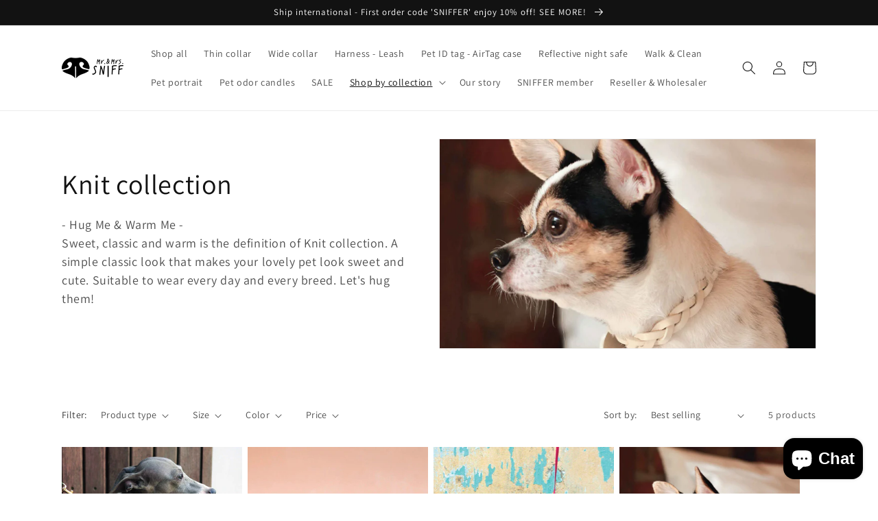

--- FILE ---
content_type: text/html; charset=utf-8
request_url: https://mr-mrs-sniff.com/en-ph/collections/knit-collection
body_size: 33577
content:
<!doctype html>
<html class="no-js" lang="en">
  <head>
    <meta charset="utf-8">
    <meta http-equiv="X-UA-Compatible" content="IE=edge">
    <meta name="viewport" content="width=device-width,initial-scale=1">
    <meta name="theme-color" content="">
    <link rel="canonical" href="https://mr-mrs-sniff.com/en-ph/collections/knit-collection">
    <link rel="preconnect" href="https://cdn.shopify.com" crossorigin><link rel="icon" type="image/png" href="//mr-mrs-sniff.com/cdn/shop/files/Sniff_logo-01-01-01.png?crop=center&height=32&v=1652145574&width=32"><link rel="preconnect" href="https://fonts.shopifycdn.com" crossorigin><title>
      Knit collection
 &ndash; mr-mrs-sniff</title>

    
      <meta name="description" content="- Hug Me &amp;amp; Warm Me -Sweet, classic and warm is the definition of Knit collection. A simple classic look that makes your lovely pet look sweet and cute. Suitable to wear every day and every breed. Let&#39;s hug them!">
    

    

<meta property="og:site_name" content="mr-mrs-sniff">
<meta property="og:url" content="https://mr-mrs-sniff.com/en-ph/collections/knit-collection">
<meta property="og:title" content="Knit collection">
<meta property="og:type" content="website">
<meta property="og:description" content="- Hug Me &amp;amp; Warm Me -Sweet, classic and warm is the definition of Knit collection. A simple classic look that makes your lovely pet look sweet and cute. Suitable to wear every day and every breed. Let&#39;s hug them!"><meta property="og:image" content="http://mr-mrs-sniff.com/cdn/shop/collections/04-collar_knit-01.jpg?v=1649682081">
  <meta property="og:image:secure_url" content="https://mr-mrs-sniff.com/cdn/shop/collections/04-collar_knit-01.jpg?v=1649682081">
  <meta property="og:image:width" content="3125">
  <meta property="og:image:height" content="3125"><meta name="twitter:card" content="summary_large_image">
<meta name="twitter:title" content="Knit collection">
<meta name="twitter:description" content="- Hug Me &amp;amp; Warm Me -Sweet, classic and warm is the definition of Knit collection. A simple classic look that makes your lovely pet look sweet and cute. Suitable to wear every day and every breed. Let&#39;s hug them!">


    <script src="//mr-mrs-sniff.com/cdn/shop/t/2/assets/global.js?v=135116476141006970691648811259" defer="defer"></script>
    <script>window.performance && window.performance.mark && window.performance.mark('shopify.content_for_header.start');</script><meta id="shopify-digital-wallet" name="shopify-digital-wallet" content="/63835504859/digital_wallets/dialog">
<link rel="alternate" type="application/atom+xml" title="Feed" href="/en-ph/collections/knit-collection.atom" />
<link rel="alternate" hreflang="x-default" href="https://mr-mrs-sniff.com/collections/knit-collection">
<link rel="alternate" hreflang="en" href="https://mr-mrs-sniff.com/collections/knit-collection">
<link rel="alternate" hreflang="en-US" href="https://mr-mrs-sniff.com/en-us/collections/knit-collection">
<link rel="alternate" hreflang="en-GB" href="https://mr-mrs-sniff.com/en-gb/collections/knit-collection">
<link rel="alternate" hreflang="en-RU" href="https://mr-mrs-sniff.com/en-ru/collections/knit-collection">
<link rel="alternate" hreflang="en-SG" href="https://mr-mrs-sniff.com/en-sg/collections/knit-collection">
<link rel="alternate" hreflang="en-AU" href="https://mr-mrs-sniff.com/en-au/collections/knit-collection">
<link rel="alternate" hreflang="en-PH" href="https://mr-mrs-sniff.com/en-ph/collections/knit-collection">
<link rel="alternate" hreflang="en-FR" href="https://mr-mrs-sniff.com/en-fr/collections/knit-collection">
<link rel="alternate" hreflang="en-HK" href="https://mr-mrs-sniff.com/en-hk/collections/knit-collection">
<link rel="alternate" hreflang="zh-Hant-HK" href="https://mr-mrs-sniff.com/zh-hk/collections/knit-collection">
<link rel="alternate" hreflang="en-JP" href="https://mr-mrs-sniff.com/en-jp/collections/knit-collection">
<link rel="alternate" hreflang="ja-JP" href="https://mr-mrs-sniff.com/ja-jp/collections/knit-collection">
<link rel="alternate" hreflang="en-TW" href="https://mr-mrs-sniff.com/en-tw/collections/knit-collection">
<link rel="alternate" hreflang="zh-Hant-TW" href="https://mr-mrs-sniff.com/zh-tw/collections/knit-collection">
<link rel="alternate" hreflang="en-IL" href="https://mr-mrs-sniff.com/en-il/collections/knit-collection">
<link rel="alternate" type="application/json+oembed" href="https://mr-mrs-sniff.com/en-ph/collections/knit-collection.oembed">
<script async="async" src="/checkouts/internal/preloads.js?locale=en-PH"></script>
<script id="shopify-features" type="application/json">{"accessToken":"7a69791228cce5269ee13c10a28407b3","betas":["rich-media-storefront-analytics"],"domain":"mr-mrs-sniff.com","predictiveSearch":true,"shopId":63835504859,"locale":"en"}</script>
<script>var Shopify = Shopify || {};
Shopify.shop = "mr-mrs-sniff.myshopify.com";
Shopify.locale = "en";
Shopify.currency = {"active":"THB","rate":"1.0"};
Shopify.country = "PH";
Shopify.theme = {"name":"mr-mrs-sniff-Dawn","id":131792503003,"schema_name":"Dawn","schema_version":"4.0.0","theme_store_id":887,"role":"main"};
Shopify.theme.handle = "null";
Shopify.theme.style = {"id":null,"handle":null};
Shopify.cdnHost = "mr-mrs-sniff.com/cdn";
Shopify.routes = Shopify.routes || {};
Shopify.routes.root = "/en-ph/";</script>
<script type="module">!function(o){(o.Shopify=o.Shopify||{}).modules=!0}(window);</script>
<script>!function(o){function n(){var o=[];function n(){o.push(Array.prototype.slice.apply(arguments))}return n.q=o,n}var t=o.Shopify=o.Shopify||{};t.loadFeatures=n(),t.autoloadFeatures=n()}(window);</script>
<script id="shop-js-analytics" type="application/json">{"pageType":"collection"}</script>
<script defer="defer" async type="module" src="//mr-mrs-sniff.com/cdn/shopifycloud/shop-js/modules/v2/client.init-shop-cart-sync_BdyHc3Nr.en.esm.js"></script>
<script defer="defer" async type="module" src="//mr-mrs-sniff.com/cdn/shopifycloud/shop-js/modules/v2/chunk.common_Daul8nwZ.esm.js"></script>
<script type="module">
  await import("//mr-mrs-sniff.com/cdn/shopifycloud/shop-js/modules/v2/client.init-shop-cart-sync_BdyHc3Nr.en.esm.js");
await import("//mr-mrs-sniff.com/cdn/shopifycloud/shop-js/modules/v2/chunk.common_Daul8nwZ.esm.js");

  window.Shopify.SignInWithShop?.initShopCartSync?.({"fedCMEnabled":true,"windoidEnabled":true});

</script>
<script id="__st">var __st={"a":63835504859,"offset":25200,"reqid":"f4e158f9-b8fb-48f7-a554-ad8c2854979f-1768980877","pageurl":"mr-mrs-sniff.com\/en-ph\/collections\/knit-collection","u":"02484754730d","p":"collection","rtyp":"collection","rid":408820285659};</script>
<script>window.ShopifyPaypalV4VisibilityTracking = true;</script>
<script id="captcha-bootstrap">!function(){'use strict';const t='contact',e='account',n='new_comment',o=[[t,t],['blogs',n],['comments',n],[t,'customer']],c=[[e,'customer_login'],[e,'guest_login'],[e,'recover_customer_password'],[e,'create_customer']],r=t=>t.map((([t,e])=>`form[action*='/${t}']:not([data-nocaptcha='true']) input[name='form_type'][value='${e}']`)).join(','),a=t=>()=>t?[...document.querySelectorAll(t)].map((t=>t.form)):[];function s(){const t=[...o],e=r(t);return a(e)}const i='password',u='form_key',d=['recaptcha-v3-token','g-recaptcha-response','h-captcha-response',i],f=()=>{try{return window.sessionStorage}catch{return}},m='__shopify_v',_=t=>t.elements[u];function p(t,e,n=!1){try{const o=window.sessionStorage,c=JSON.parse(o.getItem(e)),{data:r}=function(t){const{data:e,action:n}=t;return t[m]||n?{data:e,action:n}:{data:t,action:n}}(c);for(const[e,n]of Object.entries(r))t.elements[e]&&(t.elements[e].value=n);n&&o.removeItem(e)}catch(o){console.error('form repopulation failed',{error:o})}}const l='form_type',E='cptcha';function T(t){t.dataset[E]=!0}const w=window,h=w.document,L='Shopify',v='ce_forms',y='captcha';let A=!1;((t,e)=>{const n=(g='f06e6c50-85a8-45c8-87d0-21a2b65856fe',I='https://cdn.shopify.com/shopifycloud/storefront-forms-hcaptcha/ce_storefront_forms_captcha_hcaptcha.v1.5.2.iife.js',D={infoText:'Protected by hCaptcha',privacyText:'Privacy',termsText:'Terms'},(t,e,n)=>{const o=w[L][v],c=o.bindForm;if(c)return c(t,g,e,D).then(n);var r;o.q.push([[t,g,e,D],n]),r=I,A||(h.body.append(Object.assign(h.createElement('script'),{id:'captcha-provider',async:!0,src:r})),A=!0)});var g,I,D;w[L]=w[L]||{},w[L][v]=w[L][v]||{},w[L][v].q=[],w[L][y]=w[L][y]||{},w[L][y].protect=function(t,e){n(t,void 0,e),T(t)},Object.freeze(w[L][y]),function(t,e,n,w,h,L){const[v,y,A,g]=function(t,e,n){const i=e?o:[],u=t?c:[],d=[...i,...u],f=r(d),m=r(i),_=r(d.filter((([t,e])=>n.includes(e))));return[a(f),a(m),a(_),s()]}(w,h,L),I=t=>{const e=t.target;return e instanceof HTMLFormElement?e:e&&e.form},D=t=>v().includes(t);t.addEventListener('submit',(t=>{const e=I(t);if(!e)return;const n=D(e)&&!e.dataset.hcaptchaBound&&!e.dataset.recaptchaBound,o=_(e),c=g().includes(e)&&(!o||!o.value);(n||c)&&t.preventDefault(),c&&!n&&(function(t){try{if(!f())return;!function(t){const e=f();if(!e)return;const n=_(t);if(!n)return;const o=n.value;o&&e.removeItem(o)}(t);const e=Array.from(Array(32),(()=>Math.random().toString(36)[2])).join('');!function(t,e){_(t)||t.append(Object.assign(document.createElement('input'),{type:'hidden',name:u})),t.elements[u].value=e}(t,e),function(t,e){const n=f();if(!n)return;const o=[...t.querySelectorAll(`input[type='${i}']`)].map((({name:t})=>t)),c=[...d,...o],r={};for(const[a,s]of new FormData(t).entries())c.includes(a)||(r[a]=s);n.setItem(e,JSON.stringify({[m]:1,action:t.action,data:r}))}(t,e)}catch(e){console.error('failed to persist form',e)}}(e),e.submit())}));const S=(t,e)=>{t&&!t.dataset[E]&&(n(t,e.some((e=>e===t))),T(t))};for(const o of['focusin','change'])t.addEventListener(o,(t=>{const e=I(t);D(e)&&S(e,y())}));const B=e.get('form_key'),M=e.get(l),P=B&&M;t.addEventListener('DOMContentLoaded',(()=>{const t=y();if(P)for(const e of t)e.elements[l].value===M&&p(e,B);[...new Set([...A(),...v().filter((t=>'true'===t.dataset.shopifyCaptcha))])].forEach((e=>S(e,t)))}))}(h,new URLSearchParams(w.location.search),n,t,e,['guest_login'])})(!0,!0)}();</script>
<script integrity="sha256-4kQ18oKyAcykRKYeNunJcIwy7WH5gtpwJnB7kiuLZ1E=" data-source-attribution="shopify.loadfeatures" defer="defer" src="//mr-mrs-sniff.com/cdn/shopifycloud/storefront/assets/storefront/load_feature-a0a9edcb.js" crossorigin="anonymous"></script>
<script data-source-attribution="shopify.dynamic_checkout.dynamic.init">var Shopify=Shopify||{};Shopify.PaymentButton=Shopify.PaymentButton||{isStorefrontPortableWallets:!0,init:function(){window.Shopify.PaymentButton.init=function(){};var t=document.createElement("script");t.src="https://mr-mrs-sniff.com/cdn/shopifycloud/portable-wallets/latest/portable-wallets.en.js",t.type="module",document.head.appendChild(t)}};
</script>
<script data-source-attribution="shopify.dynamic_checkout.buyer_consent">
  function portableWalletsHideBuyerConsent(e){var t=document.getElementById("shopify-buyer-consent"),n=document.getElementById("shopify-subscription-policy-button");t&&n&&(t.classList.add("hidden"),t.setAttribute("aria-hidden","true"),n.removeEventListener("click",e))}function portableWalletsShowBuyerConsent(e){var t=document.getElementById("shopify-buyer-consent"),n=document.getElementById("shopify-subscription-policy-button");t&&n&&(t.classList.remove("hidden"),t.removeAttribute("aria-hidden"),n.addEventListener("click",e))}window.Shopify?.PaymentButton&&(window.Shopify.PaymentButton.hideBuyerConsent=portableWalletsHideBuyerConsent,window.Shopify.PaymentButton.showBuyerConsent=portableWalletsShowBuyerConsent);
</script>
<script data-source-attribution="shopify.dynamic_checkout.cart.bootstrap">document.addEventListener("DOMContentLoaded",(function(){function t(){return document.querySelector("shopify-accelerated-checkout-cart, shopify-accelerated-checkout")}if(t())Shopify.PaymentButton.init();else{new MutationObserver((function(e,n){t()&&(Shopify.PaymentButton.init(),n.disconnect())})).observe(document.body,{childList:!0,subtree:!0})}}));
</script>
<link id="shopify-accelerated-checkout-styles" rel="stylesheet" media="screen" href="https://mr-mrs-sniff.com/cdn/shopifycloud/portable-wallets/latest/accelerated-checkout-backwards-compat.css" crossorigin="anonymous">
<style id="shopify-accelerated-checkout-cart">
        #shopify-buyer-consent {
  margin-top: 1em;
  display: inline-block;
  width: 100%;
}

#shopify-buyer-consent.hidden {
  display: none;
}

#shopify-subscription-policy-button {
  background: none;
  border: none;
  padding: 0;
  text-decoration: underline;
  font-size: inherit;
  cursor: pointer;
}

#shopify-subscription-policy-button::before {
  box-shadow: none;
}

      </style>
<script id="sections-script" data-sections="header,footer" defer="defer" src="//mr-mrs-sniff.com/cdn/shop/t/2/compiled_assets/scripts.js?v=705"></script>
<script>window.performance && window.performance.mark && window.performance.mark('shopify.content_for_header.end');</script>


    <style data-shopify>
      @font-face {
  font-family: Assistant;
  font-weight: 400;
  font-style: normal;
  font-display: swap;
  src: url("//mr-mrs-sniff.com/cdn/fonts/assistant/assistant_n4.9120912a469cad1cc292572851508ca49d12e768.woff2") format("woff2"),
       url("//mr-mrs-sniff.com/cdn/fonts/assistant/assistant_n4.6e9875ce64e0fefcd3f4446b7ec9036b3ddd2985.woff") format("woff");
}

      @font-face {
  font-family: Assistant;
  font-weight: 700;
  font-style: normal;
  font-display: swap;
  src: url("//mr-mrs-sniff.com/cdn/fonts/assistant/assistant_n7.bf44452348ec8b8efa3aa3068825305886b1c83c.woff2") format("woff2"),
       url("//mr-mrs-sniff.com/cdn/fonts/assistant/assistant_n7.0c887fee83f6b3bda822f1150b912c72da0f7b64.woff") format("woff");
}

      
      
      @font-face {
  font-family: Assistant;
  font-weight: 400;
  font-style: normal;
  font-display: swap;
  src: url("//mr-mrs-sniff.com/cdn/fonts/assistant/assistant_n4.9120912a469cad1cc292572851508ca49d12e768.woff2") format("woff2"),
       url("//mr-mrs-sniff.com/cdn/fonts/assistant/assistant_n4.6e9875ce64e0fefcd3f4446b7ec9036b3ddd2985.woff") format("woff");
}


      :root {
        --font-body-family: Assistant, sans-serif;
        --font-body-style: normal;
        --font-body-weight: 400;

        --font-heading-family: Assistant, sans-serif;
        --font-heading-style: normal;
        --font-heading-weight: 400;

        --font-body-scale: 1.0;
        --font-heading-scale: 1.0;

        --color-base-text: 18, 18, 18;
        --color-shadow: 18, 18, 18;
        --color-base-background-1: 255, 255, 255;
        --color-base-background-2: 243, 243, 243;
        --color-base-solid-button-labels: 255, 255, 255;
        --color-base-outline-button-labels: 18, 18, 18;
        --color-base-accent-1: 18, 18, 18;
        --color-base-accent-2: 51, 79, 180;
        --payment-terms-background-color: #ffffff;

        --gradient-base-background-1: #ffffff;
        --gradient-base-background-2: #f3f3f3;
        --gradient-base-accent-1: #121212;
        --gradient-base-accent-2: #334fb4;

        --media-padding: px;
        --media-border-opacity: 0.05;
        --media-border-width: 1px;
        --media-radius: 0px;
        --media-shadow-opacity: 0.0;
        --media-shadow-horizontal-offset: 0px;
        --media-shadow-vertical-offset: 4px;
        --media-shadow-blur-radius: 5px;

        --page-width: 120rem;
        --page-width-margin: 0rem;

        --card-image-padding: 0.0rem;
        --card-corner-radius: 0.0rem;
        --card-text-alignment: left;
        --card-border-width: 0.0rem;
        --card-border-opacity: 0.1;
        --card-shadow-opacity: 0.0;
        --card-shadow-horizontal-offset: 0.0rem;
        --card-shadow-vertical-offset: 0.4rem;
        --card-shadow-blur-radius: 0.5rem;

        --badge-corner-radius: 4.0rem;

        --popup-border-width: 1px;
        --popup-border-opacity: 0.1;
        --popup-corner-radius: 0px;
        --popup-shadow-opacity: 0.0;
        --popup-shadow-horizontal-offset: 0px;
        --popup-shadow-vertical-offset: 4px;
        --popup-shadow-blur-radius: 5px;

        --drawer-border-width: 1px;
        --drawer-border-opacity: 0.1;
        --drawer-shadow-opacity: 0.0;
        --drawer-shadow-horizontal-offset: 0px;
        --drawer-shadow-vertical-offset: 4px;
        --drawer-shadow-blur-radius: 5px;

        --spacing-sections-desktop: 0px;
        --spacing-sections-mobile: 0px;

        --grid-desktop-vertical-spacing: 8px;
        --grid-desktop-horizontal-spacing: 8px;
        --grid-mobile-vertical-spacing: 4px;
        --grid-mobile-horizontal-spacing: 4px;

        --text-boxes-border-opacity: 0.1;
        --text-boxes-border-width: 0px;
        --text-boxes-radius: 0px;
        --text-boxes-shadow-opacity: 0.0;
        --text-boxes-shadow-horizontal-offset: 0px;
        --text-boxes-shadow-vertical-offset: 4px;
        --text-boxes-shadow-blur-radius: 5px;

        --buttons-radius: 0px;
        --buttons-radius-outset: 0px;
        --buttons-border-width: 1px;
        --buttons-border-opacity: 1.0;
        --buttons-shadow-opacity: 0.0;
        --buttons-shadow-horizontal-offset: 0px;
        --buttons-shadow-vertical-offset: 4px;
        --buttons-shadow-blur-radius: 5px;
        --buttons-border-offset: 0px;

        --inputs-radius: 0px;
        --inputs-border-width: 1px;
        --inputs-border-opacity: 0.55;
        --inputs-shadow-opacity: 0.0;
        --inputs-shadow-horizontal-offset: 0px;
        --inputs-margin-offset: 0px;
        --inputs-shadow-vertical-offset: 4px;
        --inputs-shadow-blur-radius: 5px;
        --inputs-radius-outset: 0px;

        --variant-pills-radius: 40px;
        --variant-pills-border-width: 1px;
        --variant-pills-border-opacity: 0.55;
        --variant-pills-shadow-opacity: 0.0;
        --variant-pills-shadow-horizontal-offset: 0px;
        --variant-pills-shadow-vertical-offset: 4px;
        --variant-pills-shadow-blur-radius: 5px;
      }

      *,
      *::before,
      *::after {
        box-sizing: inherit;
      }

      html {
        box-sizing: border-box;
        font-size: calc(var(--font-body-scale) * 62.5%);
        height: 100%;
      }

      body {
        display: grid;
        grid-template-rows: auto auto 1fr auto;
        grid-template-columns: 100%;
        min-height: 100%;
        margin: 0;
        font-size: 1.5rem;
        letter-spacing: 0.06rem;
        line-height: calc(1 + 0.8 / var(--font-body-scale));
        font-family: var(--font-body-family);
        font-style: var(--font-body-style);
        font-weight: var(--font-body-weight);
      }

      @media screen and (min-width: 750px) {
        body {
          font-size: 1.6rem;
        }
      }
    </style>

    <link href="//mr-mrs-sniff.com/cdn/shop/t/2/assets/base.css?v=144997082486365258741648811273" rel="stylesheet" type="text/css" media="all" />
<link rel="preload" as="font" href="//mr-mrs-sniff.com/cdn/fonts/assistant/assistant_n4.9120912a469cad1cc292572851508ca49d12e768.woff2" type="font/woff2" crossorigin><link rel="preload" as="font" href="//mr-mrs-sniff.com/cdn/fonts/assistant/assistant_n4.9120912a469cad1cc292572851508ca49d12e768.woff2" type="font/woff2" crossorigin><link rel="stylesheet" href="//mr-mrs-sniff.com/cdn/shop/t/2/assets/component-predictive-search.css?v=165644661289088488651648811255" media="print" onload="this.media='all'"><script>document.documentElement.className = document.documentElement.className.replace('no-js', 'js');
    if (Shopify.designMode) {
      document.documentElement.classList.add('shopify-design-mode');
    }
    </script>
  <!-- BEGIN app block: shopify://apps/textbox-by-textify/blocks/app-embed/b5626f69-87af-4a23-ada4-1674452f85d0 --><script>console.log("Textify v1.06")</script>


<script>
  const primaryScript = document.createElement('script');
  primaryScript.src = "https://textify-cdn.com/textbox.js";
  primaryScript.defer = true;

  primaryScript.onerror = function () {
    const fallbackScript = document.createElement('script');
    fallbackScript.src = "https://cdn.shopify.com/s/files/1/0817/9846/3789/files/textbox.js";
    fallbackScript.defer = true;
    document.head.appendChild(fallbackScript);
  };
  document.head.appendChild(primaryScript);
</script>

<!-- END app block --><script src="https://cdn.shopify.com/extensions/e8878072-2f6b-4e89-8082-94b04320908d/inbox-1254/assets/inbox-chat-loader.js" type="text/javascript" defer="defer"></script>
<link href="https://monorail-edge.shopifysvc.com" rel="dns-prefetch">
<script>(function(){if ("sendBeacon" in navigator && "performance" in window) {try {var session_token_from_headers = performance.getEntriesByType('navigation')[0].serverTiming.find(x => x.name == '_s').description;} catch {var session_token_from_headers = undefined;}var session_cookie_matches = document.cookie.match(/_shopify_s=([^;]*)/);var session_token_from_cookie = session_cookie_matches && session_cookie_matches.length === 2 ? session_cookie_matches[1] : "";var session_token = session_token_from_headers || session_token_from_cookie || "";function handle_abandonment_event(e) {var entries = performance.getEntries().filter(function(entry) {return /monorail-edge.shopifysvc.com/.test(entry.name);});if (!window.abandonment_tracked && entries.length === 0) {window.abandonment_tracked = true;var currentMs = Date.now();var navigation_start = performance.timing.navigationStart;var payload = {shop_id: 63835504859,url: window.location.href,navigation_start,duration: currentMs - navigation_start,session_token,page_type: "collection"};window.navigator.sendBeacon("https://monorail-edge.shopifysvc.com/v1/produce", JSON.stringify({schema_id: "online_store_buyer_site_abandonment/1.1",payload: payload,metadata: {event_created_at_ms: currentMs,event_sent_at_ms: currentMs}}));}}window.addEventListener('pagehide', handle_abandonment_event);}}());</script>
<script id="web-pixels-manager-setup">(function e(e,d,r,n,o){if(void 0===o&&(o={}),!Boolean(null===(a=null===(i=window.Shopify)||void 0===i?void 0:i.analytics)||void 0===a?void 0:a.replayQueue)){var i,a;window.Shopify=window.Shopify||{};var t=window.Shopify;t.analytics=t.analytics||{};var s=t.analytics;s.replayQueue=[],s.publish=function(e,d,r){return s.replayQueue.push([e,d,r]),!0};try{self.performance.mark("wpm:start")}catch(e){}var l=function(){var e={modern:/Edge?\/(1{2}[4-9]|1[2-9]\d|[2-9]\d{2}|\d{4,})\.\d+(\.\d+|)|Firefox\/(1{2}[4-9]|1[2-9]\d|[2-9]\d{2}|\d{4,})\.\d+(\.\d+|)|Chrom(ium|e)\/(9{2}|\d{3,})\.\d+(\.\d+|)|(Maci|X1{2}).+ Version\/(15\.\d+|(1[6-9]|[2-9]\d|\d{3,})\.\d+)([,.]\d+|)( \(\w+\)|)( Mobile\/\w+|) Safari\/|Chrome.+OPR\/(9{2}|\d{3,})\.\d+\.\d+|(CPU[ +]OS|iPhone[ +]OS|CPU[ +]iPhone|CPU IPhone OS|CPU iPad OS)[ +]+(15[._]\d+|(1[6-9]|[2-9]\d|\d{3,})[._]\d+)([._]\d+|)|Android:?[ /-](13[3-9]|1[4-9]\d|[2-9]\d{2}|\d{4,})(\.\d+|)(\.\d+|)|Android.+Firefox\/(13[5-9]|1[4-9]\d|[2-9]\d{2}|\d{4,})\.\d+(\.\d+|)|Android.+Chrom(ium|e)\/(13[3-9]|1[4-9]\d|[2-9]\d{2}|\d{4,})\.\d+(\.\d+|)|SamsungBrowser\/([2-9]\d|\d{3,})\.\d+/,legacy:/Edge?\/(1[6-9]|[2-9]\d|\d{3,})\.\d+(\.\d+|)|Firefox\/(5[4-9]|[6-9]\d|\d{3,})\.\d+(\.\d+|)|Chrom(ium|e)\/(5[1-9]|[6-9]\d|\d{3,})\.\d+(\.\d+|)([\d.]+$|.*Safari\/(?![\d.]+ Edge\/[\d.]+$))|(Maci|X1{2}).+ Version\/(10\.\d+|(1[1-9]|[2-9]\d|\d{3,})\.\d+)([,.]\d+|)( \(\w+\)|)( Mobile\/\w+|) Safari\/|Chrome.+OPR\/(3[89]|[4-9]\d|\d{3,})\.\d+\.\d+|(CPU[ +]OS|iPhone[ +]OS|CPU[ +]iPhone|CPU IPhone OS|CPU iPad OS)[ +]+(10[._]\d+|(1[1-9]|[2-9]\d|\d{3,})[._]\d+)([._]\d+|)|Android:?[ /-](13[3-9]|1[4-9]\d|[2-9]\d{2}|\d{4,})(\.\d+|)(\.\d+|)|Mobile Safari.+OPR\/([89]\d|\d{3,})\.\d+\.\d+|Android.+Firefox\/(13[5-9]|1[4-9]\d|[2-9]\d{2}|\d{4,})\.\d+(\.\d+|)|Android.+Chrom(ium|e)\/(13[3-9]|1[4-9]\d|[2-9]\d{2}|\d{4,})\.\d+(\.\d+|)|Android.+(UC? ?Browser|UCWEB|U3)[ /]?(15\.([5-9]|\d{2,})|(1[6-9]|[2-9]\d|\d{3,})\.\d+)\.\d+|SamsungBrowser\/(5\.\d+|([6-9]|\d{2,})\.\d+)|Android.+MQ{2}Browser\/(14(\.(9|\d{2,})|)|(1[5-9]|[2-9]\d|\d{3,})(\.\d+|))(\.\d+|)|K[Aa][Ii]OS\/(3\.\d+|([4-9]|\d{2,})\.\d+)(\.\d+|)/},d=e.modern,r=e.legacy,n=navigator.userAgent;return n.match(d)?"modern":n.match(r)?"legacy":"unknown"}(),u="modern"===l?"modern":"legacy",c=(null!=n?n:{modern:"",legacy:""})[u],f=function(e){return[e.baseUrl,"/wpm","/b",e.hashVersion,"modern"===e.buildTarget?"m":"l",".js"].join("")}({baseUrl:d,hashVersion:r,buildTarget:u}),m=function(e){var d=e.version,r=e.bundleTarget,n=e.surface,o=e.pageUrl,i=e.monorailEndpoint;return{emit:function(e){var a=e.status,t=e.errorMsg,s=(new Date).getTime(),l=JSON.stringify({metadata:{event_sent_at_ms:s},events:[{schema_id:"web_pixels_manager_load/3.1",payload:{version:d,bundle_target:r,page_url:o,status:a,surface:n,error_msg:t},metadata:{event_created_at_ms:s}}]});if(!i)return console&&console.warn&&console.warn("[Web Pixels Manager] No Monorail endpoint provided, skipping logging."),!1;try{return self.navigator.sendBeacon.bind(self.navigator)(i,l)}catch(e){}var u=new XMLHttpRequest;try{return u.open("POST",i,!0),u.setRequestHeader("Content-Type","text/plain"),u.send(l),!0}catch(e){return console&&console.warn&&console.warn("[Web Pixels Manager] Got an unhandled error while logging to Monorail."),!1}}}}({version:r,bundleTarget:l,surface:e.surface,pageUrl:self.location.href,monorailEndpoint:e.monorailEndpoint});try{o.browserTarget=l,function(e){var d=e.src,r=e.async,n=void 0===r||r,o=e.onload,i=e.onerror,a=e.sri,t=e.scriptDataAttributes,s=void 0===t?{}:t,l=document.createElement("script"),u=document.querySelector("head"),c=document.querySelector("body");if(l.async=n,l.src=d,a&&(l.integrity=a,l.crossOrigin="anonymous"),s)for(var f in s)if(Object.prototype.hasOwnProperty.call(s,f))try{l.dataset[f]=s[f]}catch(e){}if(o&&l.addEventListener("load",o),i&&l.addEventListener("error",i),u)u.appendChild(l);else{if(!c)throw new Error("Did not find a head or body element to append the script");c.appendChild(l)}}({src:f,async:!0,onload:function(){if(!function(){var e,d;return Boolean(null===(d=null===(e=window.Shopify)||void 0===e?void 0:e.analytics)||void 0===d?void 0:d.initialized)}()){var d=window.webPixelsManager.init(e)||void 0;if(d){var r=window.Shopify.analytics;r.replayQueue.forEach((function(e){var r=e[0],n=e[1],o=e[2];d.publishCustomEvent(r,n,o)})),r.replayQueue=[],r.publish=d.publishCustomEvent,r.visitor=d.visitor,r.initialized=!0}}},onerror:function(){return m.emit({status:"failed",errorMsg:"".concat(f," has failed to load")})},sri:function(e){var d=/^sha384-[A-Za-z0-9+/=]+$/;return"string"==typeof e&&d.test(e)}(c)?c:"",scriptDataAttributes:o}),m.emit({status:"loading"})}catch(e){m.emit({status:"failed",errorMsg:(null==e?void 0:e.message)||"Unknown error"})}}})({shopId: 63835504859,storefrontBaseUrl: "https://mr-mrs-sniff.com",extensionsBaseUrl: "https://extensions.shopifycdn.com/cdn/shopifycloud/web-pixels-manager",monorailEndpoint: "https://monorail-edge.shopifysvc.com/unstable/produce_batch",surface: "storefront-renderer",enabledBetaFlags: ["2dca8a86"],webPixelsConfigList: [{"id":"1057980635","configuration":"{\"webPixelName\":\"Judge.me\"}","eventPayloadVersion":"v1","runtimeContext":"STRICT","scriptVersion":"34ad157958823915625854214640f0bf","type":"APP","apiClientId":683015,"privacyPurposes":["ANALYTICS"],"dataSharingAdjustments":{"protectedCustomerApprovalScopes":["read_customer_email","read_customer_name","read_customer_personal_data","read_customer_phone"]}},{"id":"shopify-app-pixel","configuration":"{}","eventPayloadVersion":"v1","runtimeContext":"STRICT","scriptVersion":"0450","apiClientId":"shopify-pixel","type":"APP","privacyPurposes":["ANALYTICS","MARKETING"]},{"id":"shopify-custom-pixel","eventPayloadVersion":"v1","runtimeContext":"LAX","scriptVersion":"0450","apiClientId":"shopify-pixel","type":"CUSTOM","privacyPurposes":["ANALYTICS","MARKETING"]}],isMerchantRequest: false,initData: {"shop":{"name":"mr-mrs-sniff","paymentSettings":{"currencyCode":"THB"},"myshopifyDomain":"mr-mrs-sniff.myshopify.com","countryCode":"TH","storefrontUrl":"https:\/\/mr-mrs-sniff.com\/en-ph"},"customer":null,"cart":null,"checkout":null,"productVariants":[],"purchasingCompany":null},},"https://mr-mrs-sniff.com/cdn","fcfee988w5aeb613cpc8e4bc33m6693e112",{"modern":"","legacy":""},{"shopId":"63835504859","storefrontBaseUrl":"https:\/\/mr-mrs-sniff.com","extensionBaseUrl":"https:\/\/extensions.shopifycdn.com\/cdn\/shopifycloud\/web-pixels-manager","surface":"storefront-renderer","enabledBetaFlags":"[\"2dca8a86\"]","isMerchantRequest":"false","hashVersion":"fcfee988w5aeb613cpc8e4bc33m6693e112","publish":"custom","events":"[[\"page_viewed\",{}],[\"collection_viewed\",{\"collection\":{\"id\":\"408820285659\",\"title\":\"Knit collection\",\"productVariants\":[{\"price\":{\"amount\":2400.0,\"currencyCode\":\"THB\"},\"product\":{\"title\":\"Classic Soft Leather Pet Harness\",\"vendor\":\"mr-mrs-sniff\",\"id\":\"7608639389915\",\"untranslatedTitle\":\"Classic Soft Leather Pet Harness\",\"url\":\"\/en-ph\/products\/classic-harness\",\"type\":\"Harness\"},\"id\":\"45925322686683\",\"image\":{\"src\":\"\/\/mr-mrs-sniff.com\/cdn\/shop\/products\/01-classicharness-01.jpg?v=1649755581\"},\"sku\":\"\",\"title\":\"XXS  (Chest 24-34cm) \/ BLACK\",\"untranslatedTitle\":\"XXS  (Chest 24-34cm) \/ BLACK\"},{\"price\":{\"amount\":1650.0,\"currencyCode\":\"THB\"},\"product\":{\"title\":\"Classic Soft Leather Pet Waste Bag Dispenser - Poop Bag Holder Backpack\",\"vendor\":\"mr-mrs-sniff\",\"id\":\"7608571625691\",\"untranslatedTitle\":\"Classic Soft Leather Pet Waste Bag Dispenser - Poop Bag Holder Backpack\",\"url\":\"\/en-ph\/products\/waste-bag-dispenser-poop-bag-holder-backpack\",\"type\":\"Waste Bag Dispenser\"},\"id\":\"42699173232859\",\"image\":{\"src\":\"\/\/mr-mrs-sniff.com\/cdn\/shop\/products\/01-dispenser-01.jpg?v=1649751107\"},\"sku\":null,\"title\":\"BLACK \/ GOLD\",\"untranslatedTitle\":\"BLACK \/ GOLD\"},{\"price\":{\"amount\":1650.0,\"currencyCode\":\"THB\"},\"product\":{\"title\":\"Classic Lightweight Soft Leather Handle Pet Leash\",\"vendor\":\"mr-mrs-sniff\",\"id\":\"7608341659867\",\"untranslatedTitle\":\"Classic Lightweight Soft Leather Handle Pet Leash\",\"url\":\"\/en-ph\/products\/classic-pet-single-leash\",\"type\":\"Leashes\"},\"id\":\"42698524917979\",\"image\":{\"src\":\"\/\/mr-mrs-sniff.com\/cdn\/shop\/products\/01-classicsingleleash-01.jpg?v=1649743463\"},\"sku\":null,\"title\":\"S (0-15 kg) \/ BLACK \/ GOLD\",\"untranslatedTitle\":\"S (0-15 kg) \/ BLACK \/ GOLD\"},{\"price\":{\"amount\":1650.0,\"currencyCode\":\"THB\"},\"product\":{\"title\":\"Knit Thin Soft Leather Pet Collar\",\"vendor\":\"mr-mrs-sniff\",\"id\":\"7606613016795\",\"untranslatedTitle\":\"Knit Thin Soft Leather Pet Collar\",\"url\":\"\/en-ph\/products\/knit-pet-collar\",\"type\":\"Collars\"},\"id\":\"42694855655643\",\"image\":{\"src\":\"\/\/mr-mrs-sniff.com\/cdn\/shop\/products\/04-collarknit-01.jpg?v=1649681997\"},\"sku\":null,\"title\":\"XXS SLIM (16-22cm) \/ BLACK\",\"untranslatedTitle\":\"XXS SLIM (16-22cm) \/ BLACK\"},{\"price\":{\"amount\":2150.0,\"currencyCode\":\"THB\"},\"product\":{\"title\":\"Classic Multifunction Lightweight Soft Leather Handle Pet Leash - Adjustable Length Hands-free Crossbody\",\"vendor\":\"mr-mrs-sniff\",\"id\":\"7608380817627\",\"untranslatedTitle\":\"Classic Multifunction Lightweight Soft Leather Handle Pet Leash - Adjustable Length Hands-free Crossbody\",\"url\":\"\/en-ph\/products\/classic-multifunction-pet-single-leash-hands-free-crossbody-adjustable-leash\",\"type\":\"Leashes\"},\"id\":\"42698587144411\",\"image\":{\"src\":\"\/\/mr-mrs-sniff.com\/cdn\/shop\/products\/04-multifunctionsingleleash-01.jpg?v=1649744574\"},\"sku\":null,\"title\":\"S (0-15 kg) \/ BLACK \/ GOLD\",\"untranslatedTitle\":\"S (0-15 kg) \/ BLACK \/ GOLD\"}]}}]]"});</script><script>
  window.ShopifyAnalytics = window.ShopifyAnalytics || {};
  window.ShopifyAnalytics.meta = window.ShopifyAnalytics.meta || {};
  window.ShopifyAnalytics.meta.currency = 'THB';
  var meta = {"products":[{"id":7608639389915,"gid":"gid:\/\/shopify\/Product\/7608639389915","vendor":"mr-mrs-sniff","type":"Harness","handle":"classic-harness","variants":[{"id":45925322686683,"price":240000,"name":"Classic Soft Leather Pet Harness - XXS  (Chest 24-34cm) \/ BLACK","public_title":"XXS  (Chest 24-34cm) \/ BLACK","sku":""},{"id":45925322719451,"price":240000,"name":"Classic Soft Leather Pet Harness - XXS  (Chest 24-34cm) \/ BURGUNDY","public_title":"XXS  (Chest 24-34cm) \/ BURGUNDY","sku":""},{"id":45925322752219,"price":240000,"name":"Classic Soft Leather Pet Harness - XXS  (Chest 24-34cm) \/ IVORY","public_title":"XXS  (Chest 24-34cm) \/ IVORY","sku":""},{"id":45925322784987,"price":240000,"name":"Classic Soft Leather Pet Harness - XXS  (Chest 24-34cm) \/ TAN","public_title":"XXS  (Chest 24-34cm) \/ TAN","sku":""},{"id":45925322817755,"price":240000,"name":"Classic Soft Leather Pet Harness - XXS  (Chest 24-34cm) \/ COFFEE","public_title":"XXS  (Chest 24-34cm) \/ COFFEE","sku":""},{"id":45925322850523,"price":240000,"name":"Classic Soft Leather Pet Harness - XXS  (Chest 24-34cm) \/ MUSTARD","public_title":"XXS  (Chest 24-34cm) \/ MUSTARD","sku":""},{"id":45925322883291,"price":240000,"name":"Classic Soft Leather Pet Harness - XXS  (Chest 24-34cm) \/ NAVY GREEN","public_title":"XXS  (Chest 24-34cm) \/ NAVY GREEN","sku":""},{"id":45925322916059,"price":240000,"name":"Classic Soft Leather Pet Harness - XXS  (Chest 24-34cm) \/ NAVY BLUE","public_title":"XXS  (Chest 24-34cm) \/ NAVY BLUE","sku":""},{"id":45925322948827,"price":240000,"name":"Classic Soft Leather Pet Harness - XXS  (Chest 24-34cm) \/ SMOKE","public_title":"XXS  (Chest 24-34cm) \/ SMOKE","sku":""},{"id":45925322981595,"price":240000,"name":"Classic Soft Leather Pet Harness - XXS  (Chest 24-34cm) \/ PEARL PINK","public_title":"XXS  (Chest 24-34cm) \/ PEARL PINK","sku":""},{"id":45925323014363,"price":240000,"name":"Classic Soft Leather Pet Harness - XXS  (Chest 24-34cm) \/ SKY","public_title":"XXS  (Chest 24-34cm) \/ SKY","sku":""},{"id":45925323047131,"price":240000,"name":"Classic Soft Leather Pet Harness - XXS  (Chest 24-34cm) \/ MOONLIGHT","public_title":"XXS  (Chest 24-34cm) \/ MOONLIGHT","sku":""},{"id":45925323079899,"price":240000,"name":"Classic Soft Leather Pet Harness - XXS  (Chest 24-34cm) \/ WHITE","public_title":"XXS  (Chest 24-34cm) \/ WHITE","sku":""},{"id":42699379802331,"price":240000,"name":"Classic Soft Leather Pet Harness - XS (Chest 30-44cm) \/ BLACK","public_title":"XS (Chest 30-44cm) \/ BLACK","sku":null},{"id":42699379835099,"price":240000,"name":"Classic Soft Leather Pet Harness - XS (Chest 30-44cm) \/ BURGUNDY","public_title":"XS (Chest 30-44cm) \/ BURGUNDY","sku":null},{"id":42699379867867,"price":240000,"name":"Classic Soft Leather Pet Harness - XS (Chest 30-44cm) \/ IVORY","public_title":"XS (Chest 30-44cm) \/ IVORY","sku":null},{"id":42699379900635,"price":240000,"name":"Classic Soft Leather Pet Harness - XS (Chest 30-44cm) \/ TAN","public_title":"XS (Chest 30-44cm) \/ TAN","sku":null},{"id":42699379933403,"price":240000,"name":"Classic Soft Leather Pet Harness - XS (Chest 30-44cm) \/ COFFEE","public_title":"XS (Chest 30-44cm) \/ COFFEE","sku":null},{"id":42699379966171,"price":240000,"name":"Classic Soft Leather Pet Harness - XS (Chest 30-44cm) \/ MUSTARD","public_title":"XS (Chest 30-44cm) \/ MUSTARD","sku":null},{"id":42699379998939,"price":240000,"name":"Classic Soft Leather Pet Harness - XS (Chest 30-44cm) \/ NAVY GREEN","public_title":"XS (Chest 30-44cm) \/ NAVY GREEN","sku":null},{"id":42699380064475,"price":240000,"name":"Classic Soft Leather Pet Harness - XS (Chest 30-44cm) \/ NAVY BLUE","public_title":"XS (Chest 30-44cm) \/ NAVY BLUE","sku":null},{"id":42699380097243,"price":240000,"name":"Classic Soft Leather Pet Harness - XS (Chest 30-44cm) \/ SMOKE","public_title":"XS (Chest 30-44cm) \/ SMOKE","sku":null},{"id":42699380130011,"price":240000,"name":"Classic Soft Leather Pet Harness - XS (Chest 30-44cm) \/ PEARL PINK","public_title":"XS (Chest 30-44cm) \/ PEARL PINK","sku":null},{"id":42699380195547,"price":240000,"name":"Classic Soft Leather Pet Harness - XS (Chest 30-44cm) \/ SKY","public_title":"XS (Chest 30-44cm) \/ SKY","sku":null},{"id":42699380228315,"price":240000,"name":"Classic Soft Leather Pet Harness - XS (Chest 30-44cm) \/ MOONLIGHT","public_title":"XS (Chest 30-44cm) \/ MOONLIGHT","sku":null},{"id":45585614340315,"price":240000,"name":"Classic Soft Leather Pet Harness - XS (Chest 30-44cm) \/ WHITE","public_title":"XS (Chest 30-44cm) \/ WHITE","sku":""},{"id":42699380293851,"price":265000,"name":"Classic Soft Leather Pet Harness - S (Chest 41-56cm) \/ BLACK","public_title":"S (Chest 41-56cm) \/ BLACK","sku":null},{"id":42699380326619,"price":265000,"name":"Classic Soft Leather Pet Harness - S (Chest 41-56cm) \/ BURGUNDY","public_title":"S (Chest 41-56cm) \/ BURGUNDY","sku":null},{"id":42699380392155,"price":265000,"name":"Classic Soft Leather Pet Harness - S (Chest 41-56cm) \/ IVORY","public_title":"S (Chest 41-56cm) \/ IVORY","sku":null},{"id":42699380424923,"price":265000,"name":"Classic Soft Leather Pet Harness - S (Chest 41-56cm) \/ TAN","public_title":"S (Chest 41-56cm) \/ TAN","sku":null},{"id":42699380457691,"price":265000,"name":"Classic Soft Leather Pet Harness - S (Chest 41-56cm) \/ COFFEE","public_title":"S (Chest 41-56cm) \/ COFFEE","sku":null},{"id":42699380490459,"price":265000,"name":"Classic Soft Leather Pet Harness - S (Chest 41-56cm) \/ MUSTARD","public_title":"S (Chest 41-56cm) \/ MUSTARD","sku":null},{"id":42699380523227,"price":265000,"name":"Classic Soft Leather Pet Harness - S (Chest 41-56cm) \/ NAVY GREEN","public_title":"S (Chest 41-56cm) \/ NAVY GREEN","sku":null},{"id":42699380555995,"price":265000,"name":"Classic Soft Leather Pet Harness - S (Chest 41-56cm) \/ NAVY BLUE","public_title":"S (Chest 41-56cm) \/ NAVY BLUE","sku":null},{"id":42699380588763,"price":265000,"name":"Classic Soft Leather Pet Harness - S (Chest 41-56cm) \/ SMOKE","public_title":"S (Chest 41-56cm) \/ SMOKE","sku":null},{"id":42699380621531,"price":265000,"name":"Classic Soft Leather Pet Harness - S (Chest 41-56cm) \/ PEARL PINK","public_title":"S (Chest 41-56cm) \/ PEARL PINK","sku":null},{"id":42699380654299,"price":265000,"name":"Classic Soft Leather Pet Harness - S (Chest 41-56cm) \/ SKY","public_title":"S (Chest 41-56cm) \/ SKY","sku":null},{"id":42699380687067,"price":265000,"name":"Classic Soft Leather Pet Harness - S (Chest 41-56cm) \/ MOONLIGHT","public_title":"S (Chest 41-56cm) \/ MOONLIGHT","sku":null},{"id":45585614373083,"price":265000,"name":"Classic Soft Leather Pet Harness - S (Chest 41-56cm) \/ WHITE","public_title":"S (Chest 41-56cm) \/ WHITE","sku":""},{"id":42699380719835,"price":290000,"name":"Classic Soft Leather Pet Harness - M (Chest 46-71cm) \/ BLACK","public_title":"M (Chest 46-71cm) \/ BLACK","sku":null},{"id":42699380752603,"price":290000,"name":"Classic Soft Leather Pet Harness - M (Chest 46-71cm) \/ BURGUNDY","public_title":"M (Chest 46-71cm) \/ BURGUNDY","sku":null},{"id":42699380785371,"price":290000,"name":"Classic Soft Leather Pet Harness - M (Chest 46-71cm) \/ IVORY","public_title":"M (Chest 46-71cm) \/ IVORY","sku":null},{"id":42699380818139,"price":290000,"name":"Classic Soft Leather Pet Harness - M (Chest 46-71cm) \/ TAN","public_title":"M (Chest 46-71cm) \/ TAN","sku":null},{"id":42699380850907,"price":290000,"name":"Classic Soft Leather Pet Harness - M (Chest 46-71cm) \/ COFFEE","public_title":"M (Chest 46-71cm) \/ COFFEE","sku":null},{"id":42699380883675,"price":290000,"name":"Classic Soft Leather Pet Harness - M (Chest 46-71cm) \/ MUSTARD","public_title":"M (Chest 46-71cm) \/ MUSTARD","sku":null},{"id":42699380916443,"price":290000,"name":"Classic Soft Leather Pet Harness - M (Chest 46-71cm) \/ NAVY GREEN","public_title":"M (Chest 46-71cm) \/ NAVY GREEN","sku":null},{"id":42699380949211,"price":290000,"name":"Classic Soft Leather Pet Harness - M (Chest 46-71cm) \/ NAVY BLUE","public_title":"M (Chest 46-71cm) \/ NAVY BLUE","sku":null},{"id":42699380981979,"price":290000,"name":"Classic Soft Leather Pet Harness - M (Chest 46-71cm) \/ SMOKE","public_title":"M (Chest 46-71cm) \/ SMOKE","sku":null},{"id":42699381014747,"price":290000,"name":"Classic Soft Leather Pet Harness - M (Chest 46-71cm) \/ PEARL PINK","public_title":"M (Chest 46-71cm) \/ PEARL PINK","sku":null},{"id":42699381047515,"price":290000,"name":"Classic Soft Leather Pet Harness - M (Chest 46-71cm) \/ SKY","public_title":"M (Chest 46-71cm) \/ SKY","sku":null},{"id":42699381080283,"price":290000,"name":"Classic Soft Leather Pet Harness - M (Chest 46-71cm) \/ MOONLIGHT","public_title":"M (Chest 46-71cm) \/ MOONLIGHT","sku":null},{"id":45585614405851,"price":290000,"name":"Classic Soft Leather Pet Harness - M (Chest 46-71cm) \/ WHITE","public_title":"M (Chest 46-71cm) \/ WHITE","sku":""},{"id":42699381113051,"price":315000,"name":"Classic Soft Leather Pet Harness - L (Chest 61-86cm) \/ BLACK","public_title":"L (Chest 61-86cm) \/ BLACK","sku":null},{"id":42699381145819,"price":315000,"name":"Classic Soft Leather Pet Harness - L (Chest 61-86cm) \/ BURGUNDY","public_title":"L (Chest 61-86cm) \/ BURGUNDY","sku":null},{"id":42699381178587,"price":315000,"name":"Classic Soft Leather Pet Harness - L (Chest 61-86cm) \/ IVORY","public_title":"L (Chest 61-86cm) \/ IVORY","sku":null},{"id":42699381211355,"price":315000,"name":"Classic Soft Leather Pet Harness - L (Chest 61-86cm) \/ TAN","public_title":"L (Chest 61-86cm) \/ TAN","sku":null},{"id":42699381244123,"price":315000,"name":"Classic Soft Leather Pet Harness - L (Chest 61-86cm) \/ COFFEE","public_title":"L (Chest 61-86cm) \/ COFFEE","sku":null},{"id":42699381276891,"price":315000,"name":"Classic Soft Leather Pet Harness - L (Chest 61-86cm) \/ MUSTARD","public_title":"L (Chest 61-86cm) \/ MUSTARD","sku":null},{"id":42699381309659,"price":315000,"name":"Classic Soft Leather Pet Harness - L (Chest 61-86cm) \/ NAVY GREEN","public_title":"L (Chest 61-86cm) \/ NAVY GREEN","sku":null},{"id":42699381342427,"price":315000,"name":"Classic Soft Leather Pet Harness - L (Chest 61-86cm) \/ NAVY BLUE","public_title":"L (Chest 61-86cm) \/ NAVY BLUE","sku":null},{"id":42699381375195,"price":315000,"name":"Classic Soft Leather Pet Harness - L (Chest 61-86cm) \/ SMOKE","public_title":"L (Chest 61-86cm) \/ SMOKE","sku":null},{"id":42699381407963,"price":315000,"name":"Classic Soft Leather Pet Harness - L (Chest 61-86cm) \/ PEARL PINK","public_title":"L (Chest 61-86cm) \/ PEARL PINK","sku":null},{"id":42699381440731,"price":315000,"name":"Classic Soft Leather Pet Harness - L (Chest 61-86cm) \/ SKY","public_title":"L (Chest 61-86cm) \/ SKY","sku":null},{"id":42699381473499,"price":315000,"name":"Classic Soft Leather Pet Harness - L (Chest 61-86cm) \/ MOONLIGHT","public_title":"L (Chest 61-86cm) \/ MOONLIGHT","sku":null},{"id":45585614438619,"price":315000,"name":"Classic Soft Leather Pet Harness - L (Chest 61-86cm) \/ WHITE","public_title":"L (Chest 61-86cm) \/ WHITE","sku":""},{"id":42699391107291,"price":340000,"name":"Classic Soft Leather Pet Harness - XL (Chest 71-112cm) \/ BLACK","public_title":"XL (Chest 71-112cm) \/ BLACK","sku":""},{"id":42699391140059,"price":340000,"name":"Classic Soft Leather Pet Harness - XL (Chest 71-112cm) \/ BURGUNDY","public_title":"XL (Chest 71-112cm) \/ BURGUNDY","sku":""},{"id":42699391172827,"price":340000,"name":"Classic Soft Leather Pet Harness - XL (Chest 71-112cm) \/ IVORY","public_title":"XL (Chest 71-112cm) \/ IVORY","sku":""},{"id":42699391205595,"price":340000,"name":"Classic Soft Leather Pet Harness - XL (Chest 71-112cm) \/ TAN","public_title":"XL (Chest 71-112cm) \/ TAN","sku":""},{"id":42699391238363,"price":340000,"name":"Classic Soft Leather Pet Harness - XL (Chest 71-112cm) \/ COFFEE","public_title":"XL (Chest 71-112cm) \/ COFFEE","sku":""},{"id":42699391271131,"price":340000,"name":"Classic Soft Leather Pet Harness - XL (Chest 71-112cm) \/ MUSTARD","public_title":"XL (Chest 71-112cm) \/ MUSTARD","sku":""},{"id":42699391303899,"price":340000,"name":"Classic Soft Leather Pet Harness - XL (Chest 71-112cm) \/ NAVY GREEN","public_title":"XL (Chest 71-112cm) \/ NAVY GREEN","sku":""},{"id":42699391336667,"price":340000,"name":"Classic Soft Leather Pet Harness - XL (Chest 71-112cm) \/ NAVY BLUE","public_title":"XL (Chest 71-112cm) \/ NAVY BLUE","sku":""},{"id":42699391369435,"price":340000,"name":"Classic Soft Leather Pet Harness - XL (Chest 71-112cm) \/ SMOKE","public_title":"XL (Chest 71-112cm) \/ SMOKE","sku":""},{"id":42699391402203,"price":340000,"name":"Classic Soft Leather Pet Harness - XL (Chest 71-112cm) \/ PEARL PINK","public_title":"XL (Chest 71-112cm) \/ PEARL PINK","sku":""},{"id":42699391434971,"price":340000,"name":"Classic Soft Leather Pet Harness - XL (Chest 71-112cm) \/ SKY","public_title":"XL (Chest 71-112cm) \/ SKY","sku":""},{"id":42699391467739,"price":340000,"name":"Classic Soft Leather Pet Harness - XL (Chest 71-112cm) \/ MOONLIGHT","public_title":"XL (Chest 71-112cm) \/ MOONLIGHT","sku":""},{"id":45585614471387,"price":340000,"name":"Classic Soft Leather Pet Harness - XL (Chest 71-112cm) \/ WHITE","public_title":"XL (Chest 71-112cm) \/ WHITE","sku":""}],"remote":false},{"id":7608571625691,"gid":"gid:\/\/shopify\/Product\/7608571625691","vendor":"mr-mrs-sniff","type":"Waste Bag Dispenser","handle":"waste-bag-dispenser-poop-bag-holder-backpack","variants":[{"id":42699173232859,"price":165000,"name":"Classic Soft Leather Pet Waste Bag Dispenser - Poop Bag Holder Backpack - BLACK \/ GOLD","public_title":"BLACK \/ GOLD","sku":null},{"id":42699173626075,"price":165000,"name":"Classic Soft Leather Pet Waste Bag Dispenser - Poop Bag Holder Backpack - BLACK \/ BLACK","public_title":"BLACK \/ BLACK","sku":null},{"id":42699173265627,"price":165000,"name":"Classic Soft Leather Pet Waste Bag Dispenser - Poop Bag Holder Backpack - BURGUNDY \/ GOLD","public_title":"BURGUNDY \/ GOLD","sku":null},{"id":42699173658843,"price":165000,"name":"Classic Soft Leather Pet Waste Bag Dispenser - Poop Bag Holder Backpack - BURGUNDY \/ BLACK","public_title":"BURGUNDY \/ BLACK","sku":null},{"id":42699173298395,"price":165000,"name":"Classic Soft Leather Pet Waste Bag Dispenser - Poop Bag Holder Backpack - IVORY \/ GOLD","public_title":"IVORY \/ GOLD","sku":null},{"id":42699173691611,"price":165000,"name":"Classic Soft Leather Pet Waste Bag Dispenser - Poop Bag Holder Backpack - IVORY \/ BLACK","public_title":"IVORY \/ BLACK","sku":null},{"id":42699173331163,"price":165000,"name":"Classic Soft Leather Pet Waste Bag Dispenser - Poop Bag Holder Backpack - TAN \/ GOLD","public_title":"TAN \/ GOLD","sku":null},{"id":42699173724379,"price":165000,"name":"Classic Soft Leather Pet Waste Bag Dispenser - Poop Bag Holder Backpack - TAN \/ BLACK","public_title":"TAN \/ BLACK","sku":null},{"id":42699173363931,"price":165000,"name":"Classic Soft Leather Pet Waste Bag Dispenser - Poop Bag Holder Backpack - COFFEE \/ GOLD","public_title":"COFFEE \/ GOLD","sku":null},{"id":42699173757147,"price":165000,"name":"Classic Soft Leather Pet Waste Bag Dispenser - Poop Bag Holder Backpack - COFFEE \/ BLACK","public_title":"COFFEE \/ BLACK","sku":null},{"id":42699173396699,"price":165000,"name":"Classic Soft Leather Pet Waste Bag Dispenser - Poop Bag Holder Backpack - MUSTARD \/ GOLD","public_title":"MUSTARD \/ GOLD","sku":null},{"id":42699173789915,"price":165000,"name":"Classic Soft Leather Pet Waste Bag Dispenser - Poop Bag Holder Backpack - MUSTARD \/ BLACK","public_title":"MUSTARD \/ BLACK","sku":null},{"id":42699173429467,"price":165000,"name":"Classic Soft Leather Pet Waste Bag Dispenser - Poop Bag Holder Backpack - NAVY GREEN \/ GOLD","public_title":"NAVY GREEN \/ GOLD","sku":null},{"id":42699173822683,"price":165000,"name":"Classic Soft Leather Pet Waste Bag Dispenser - Poop Bag Holder Backpack - NAVY GREEN \/ BLACK","public_title":"NAVY GREEN \/ BLACK","sku":null},{"id":42699173462235,"price":165000,"name":"Classic Soft Leather Pet Waste Bag Dispenser - Poop Bag Holder Backpack - NAVY BLUE \/ GOLD","public_title":"NAVY BLUE \/ GOLD","sku":null},{"id":42699173855451,"price":165000,"name":"Classic Soft Leather Pet Waste Bag Dispenser - Poop Bag Holder Backpack - NAVY BLUE \/ BLACK","public_title":"NAVY BLUE \/ BLACK","sku":null},{"id":42699173495003,"price":165000,"name":"Classic Soft Leather Pet Waste Bag Dispenser - Poop Bag Holder Backpack - SMOKE \/ GOLD","public_title":"SMOKE \/ GOLD","sku":null},{"id":42699173888219,"price":165000,"name":"Classic Soft Leather Pet Waste Bag Dispenser - Poop Bag Holder Backpack - SMOKE \/ BLACK","public_title":"SMOKE \/ BLACK","sku":null},{"id":42699173527771,"price":165000,"name":"Classic Soft Leather Pet Waste Bag Dispenser - Poop Bag Holder Backpack - PEARL PINK \/ GOLD","public_title":"PEARL PINK \/ GOLD","sku":null},{"id":42699173920987,"price":165000,"name":"Classic Soft Leather Pet Waste Bag Dispenser - Poop Bag Holder Backpack - PEARL PINK \/ BLACK","public_title":"PEARL PINK \/ BLACK","sku":null},{"id":42699173560539,"price":165000,"name":"Classic Soft Leather Pet Waste Bag Dispenser - Poop Bag Holder Backpack - SKY \/ GOLD","public_title":"SKY \/ GOLD","sku":null},{"id":42699173953755,"price":165000,"name":"Classic Soft Leather Pet Waste Bag Dispenser - Poop Bag Holder Backpack - SKY \/ BLACK","public_title":"SKY \/ BLACK","sku":null},{"id":42699173593307,"price":165000,"name":"Classic Soft Leather Pet Waste Bag Dispenser - Poop Bag Holder Backpack - MOONLIGHT \/ GOLD","public_title":"MOONLIGHT \/ GOLD","sku":null},{"id":42699173986523,"price":165000,"name":"Classic Soft Leather Pet Waste Bag Dispenser - Poop Bag Holder Backpack - MOONLIGHT \/ BLACK","public_title":"MOONLIGHT \/ BLACK","sku":null},{"id":45585629806811,"price":165000,"name":"Classic Soft Leather Pet Waste Bag Dispenser - Poop Bag Holder Backpack - WHITE \/ GOLD","public_title":"WHITE \/ GOLD","sku":""},{"id":45585629839579,"price":165000,"name":"Classic Soft Leather Pet Waste Bag Dispenser - Poop Bag Holder Backpack - WHITE \/ BLACK","public_title":"WHITE \/ BLACK","sku":""}],"remote":false},{"id":7608341659867,"gid":"gid:\/\/shopify\/Product\/7608341659867","vendor":"mr-mrs-sniff","type":"Leashes","handle":"classic-pet-single-leash","variants":[{"id":42698524917979,"price":165000,"name":"Classic Lightweight Soft Leather Handle Pet Leash - S (0-15 kg) \/ BLACK \/ GOLD","public_title":"S (0-15 kg) \/ BLACK \/ GOLD","sku":null},{"id":42698545103067,"price":165000,"name":"Classic Lightweight Soft Leather Handle Pet Leash - S (0-15 kg) \/ BLACK \/ BLACK","public_title":"S (0-15 kg) \/ BLACK \/ BLACK","sku":""},{"id":42698524950747,"price":165000,"name":"Classic Lightweight Soft Leather Handle Pet Leash - S (0-15 kg) \/ BURGUNDY \/ GOLD","public_title":"S (0-15 kg) \/ BURGUNDY \/ GOLD","sku":null},{"id":42698545135835,"price":165000,"name":"Classic Lightweight Soft Leather Handle Pet Leash - S (0-15 kg) \/ BURGUNDY \/ BLACK","public_title":"S (0-15 kg) \/ BURGUNDY \/ BLACK","sku":""},{"id":42698524983515,"price":165000,"name":"Classic Lightweight Soft Leather Handle Pet Leash - S (0-15 kg) \/ IVORY \/ GOLD","public_title":"S (0-15 kg) \/ IVORY \/ GOLD","sku":null},{"id":42698545168603,"price":165000,"name":"Classic Lightweight Soft Leather Handle Pet Leash - S (0-15 kg) \/ IVORY \/ BLACK","public_title":"S (0-15 kg) \/ IVORY \/ BLACK","sku":""},{"id":42698525016283,"price":165000,"name":"Classic Lightweight Soft Leather Handle Pet Leash - S (0-15 kg) \/ TAN \/ GOLD","public_title":"S (0-15 kg) \/ TAN \/ GOLD","sku":null},{"id":42698545201371,"price":165000,"name":"Classic Lightweight Soft Leather Handle Pet Leash - S (0-15 kg) \/ TAN \/ BLACK","public_title":"S (0-15 kg) \/ TAN \/ BLACK","sku":""},{"id":42698525049051,"price":165000,"name":"Classic Lightweight Soft Leather Handle Pet Leash - S (0-15 kg) \/ COFFEE \/ GOLD","public_title":"S (0-15 kg) \/ COFFEE \/ GOLD","sku":null},{"id":42698545234139,"price":165000,"name":"Classic Lightweight Soft Leather Handle Pet Leash - S (0-15 kg) \/ COFFEE \/ BLACK","public_title":"S (0-15 kg) \/ COFFEE \/ BLACK","sku":""},{"id":42698525114587,"price":165000,"name":"Classic Lightweight Soft Leather Handle Pet Leash - S (0-15 kg) \/ MUSTARD \/ GOLD","public_title":"S (0-15 kg) \/ MUSTARD \/ GOLD","sku":null},{"id":42698545266907,"price":165000,"name":"Classic Lightweight Soft Leather Handle Pet Leash - S (0-15 kg) \/ MUSTARD \/ BLACK","public_title":"S (0-15 kg) \/ MUSTARD \/ BLACK","sku":""},{"id":42698525147355,"price":165000,"name":"Classic Lightweight Soft Leather Handle Pet Leash - S (0-15 kg) \/ NAVY GREEN \/ GOLD","public_title":"S (0-15 kg) \/ NAVY GREEN \/ GOLD","sku":null},{"id":42698545299675,"price":165000,"name":"Classic Lightweight Soft Leather Handle Pet Leash - S (0-15 kg) \/ NAVY GREEN \/ BLACK","public_title":"S (0-15 kg) \/ NAVY GREEN \/ BLACK","sku":""},{"id":42698525180123,"price":165000,"name":"Classic Lightweight Soft Leather Handle Pet Leash - S (0-15 kg) \/ NAVY BLUE \/ GOLD","public_title":"S (0-15 kg) \/ NAVY BLUE \/ GOLD","sku":null},{"id":42698545332443,"price":165000,"name":"Classic Lightweight Soft Leather Handle Pet Leash - S (0-15 kg) \/ NAVY BLUE \/ BLACK","public_title":"S (0-15 kg) \/ NAVY BLUE \/ BLACK","sku":""},{"id":42698525212891,"price":165000,"name":"Classic Lightweight Soft Leather Handle Pet Leash - S (0-15 kg) \/ SMOKE \/ GOLD","public_title":"S (0-15 kg) \/ SMOKE \/ GOLD","sku":null},{"id":42698545365211,"price":165000,"name":"Classic Lightweight Soft Leather Handle Pet Leash - S (0-15 kg) \/ SMOKE \/ BLACK","public_title":"S (0-15 kg) \/ SMOKE \/ BLACK","sku":""},{"id":42698525245659,"price":165000,"name":"Classic Lightweight Soft Leather Handle Pet Leash - S (0-15 kg) \/ PEARL PINK \/ GOLD","public_title":"S (0-15 kg) \/ PEARL PINK \/ GOLD","sku":null},{"id":42698545397979,"price":165000,"name":"Classic Lightweight Soft Leather Handle Pet Leash - S (0-15 kg) \/ PEARL PINK \/ BLACK","public_title":"S (0-15 kg) \/ PEARL PINK \/ BLACK","sku":""},{"id":42698525278427,"price":165000,"name":"Classic Lightweight Soft Leather Handle Pet Leash - S (0-15 kg) \/ SKY \/ GOLD","public_title":"S (0-15 kg) \/ SKY \/ GOLD","sku":null},{"id":42698545430747,"price":165000,"name":"Classic Lightweight Soft Leather Handle Pet Leash - S (0-15 kg) \/ SKY \/ BLACK","public_title":"S (0-15 kg) \/ SKY \/ BLACK","sku":""},{"id":42698525311195,"price":165000,"name":"Classic Lightweight Soft Leather Handle Pet Leash - S (0-15 kg) \/ MOONLIGHT \/ GOLD","public_title":"S (0-15 kg) \/ MOONLIGHT \/ GOLD","sku":null},{"id":42698545463515,"price":165000,"name":"Classic Lightweight Soft Leather Handle Pet Leash - S (0-15 kg) \/ MOONLIGHT \/ BLACK","public_title":"S (0-15 kg) \/ MOONLIGHT \/ BLACK","sku":""},{"id":45585354195163,"price":165000,"name":"Classic Lightweight Soft Leather Handle Pet Leash - S (0-15 kg) \/ WHITE \/ GOLD","public_title":"S (0-15 kg) \/ WHITE \/ GOLD","sku":""},{"id":45585354227931,"price":165000,"name":"Classic Lightweight Soft Leather Handle Pet Leash - S (0-15 kg) \/ WHITE \/ BLACK","public_title":"S (0-15 kg) \/ WHITE \/ BLACK","sku":""},{"id":42698525343963,"price":165000,"name":"Classic Lightweight Soft Leather Handle Pet Leash - M (10-25 kg) \/ BLACK \/ GOLD","public_title":"M (10-25 kg) \/ BLACK \/ GOLD","sku":null},{"id":42698545496283,"price":165000,"name":"Classic Lightweight Soft Leather Handle Pet Leash - M (10-25 kg) \/ BLACK \/ BLACK","public_title":"M (10-25 kg) \/ BLACK \/ BLACK","sku":""},{"id":42698525376731,"price":165000,"name":"Classic Lightweight Soft Leather Handle Pet Leash - M (10-25 kg) \/ BURGUNDY \/ GOLD","public_title":"M (10-25 kg) \/ BURGUNDY \/ GOLD","sku":null},{"id":42698545529051,"price":165000,"name":"Classic Lightweight Soft Leather Handle Pet Leash - M (10-25 kg) \/ BURGUNDY \/ BLACK","public_title":"M (10-25 kg) \/ BURGUNDY \/ BLACK","sku":""},{"id":42698525409499,"price":165000,"name":"Classic Lightweight Soft Leather Handle Pet Leash - M (10-25 kg) \/ IVORY \/ GOLD","public_title":"M (10-25 kg) \/ IVORY \/ GOLD","sku":null},{"id":42698545561819,"price":165000,"name":"Classic Lightweight Soft Leather Handle Pet Leash - M (10-25 kg) \/ IVORY \/ BLACK","public_title":"M (10-25 kg) \/ IVORY \/ BLACK","sku":""},{"id":42698525442267,"price":165000,"name":"Classic Lightweight Soft Leather Handle Pet Leash - M (10-25 kg) \/ TAN \/ GOLD","public_title":"M (10-25 kg) \/ TAN \/ GOLD","sku":null},{"id":42698545594587,"price":165000,"name":"Classic Lightweight Soft Leather Handle Pet Leash - M (10-25 kg) \/ TAN \/ BLACK","public_title":"M (10-25 kg) \/ TAN \/ BLACK","sku":""},{"id":42698525475035,"price":165000,"name":"Classic Lightweight Soft Leather Handle Pet Leash - M (10-25 kg) \/ COFFEE \/ GOLD","public_title":"M (10-25 kg) \/ COFFEE \/ GOLD","sku":null},{"id":42698545660123,"price":165000,"name":"Classic Lightweight Soft Leather Handle Pet Leash - M (10-25 kg) \/ COFFEE \/ BLACK","public_title":"M (10-25 kg) \/ COFFEE \/ BLACK","sku":""},{"id":42698525507803,"price":165000,"name":"Classic Lightweight Soft Leather Handle Pet Leash - M (10-25 kg) \/ MUSTARD \/ GOLD","public_title":"M (10-25 kg) \/ MUSTARD \/ GOLD","sku":null},{"id":42698545692891,"price":165000,"name":"Classic Lightweight Soft Leather Handle Pet Leash - M (10-25 kg) \/ MUSTARD \/ BLACK","public_title":"M (10-25 kg) \/ MUSTARD \/ BLACK","sku":""},{"id":42698525540571,"price":165000,"name":"Classic Lightweight Soft Leather Handle Pet Leash - M (10-25 kg) \/ NAVY GREEN \/ GOLD","public_title":"M (10-25 kg) \/ NAVY GREEN \/ GOLD","sku":null},{"id":42698545725659,"price":165000,"name":"Classic Lightweight Soft Leather Handle Pet Leash - M (10-25 kg) \/ NAVY GREEN \/ BLACK","public_title":"M (10-25 kg) \/ NAVY GREEN \/ BLACK","sku":""},{"id":42698525573339,"price":165000,"name":"Classic Lightweight Soft Leather Handle Pet Leash - M (10-25 kg) \/ NAVY BLUE \/ GOLD","public_title":"M (10-25 kg) \/ NAVY BLUE \/ GOLD","sku":null},{"id":42698545758427,"price":165000,"name":"Classic Lightweight Soft Leather Handle Pet Leash - M (10-25 kg) \/ NAVY BLUE \/ BLACK","public_title":"M (10-25 kg) \/ NAVY BLUE \/ BLACK","sku":""},{"id":42698525606107,"price":165000,"name":"Classic Lightweight Soft Leather Handle Pet Leash - M (10-25 kg) \/ SMOKE \/ GOLD","public_title":"M (10-25 kg) \/ SMOKE \/ GOLD","sku":null},{"id":42698545791195,"price":165000,"name":"Classic Lightweight Soft Leather Handle Pet Leash - M (10-25 kg) \/ SMOKE \/ BLACK","public_title":"M (10-25 kg) \/ SMOKE \/ BLACK","sku":""},{"id":42698525638875,"price":165000,"name":"Classic Lightweight Soft Leather Handle Pet Leash - M (10-25 kg) \/ PEARL PINK \/ GOLD","public_title":"M (10-25 kg) \/ PEARL PINK \/ GOLD","sku":null},{"id":42698545823963,"price":165000,"name":"Classic Lightweight Soft Leather Handle Pet Leash - M (10-25 kg) \/ PEARL PINK \/ BLACK","public_title":"M (10-25 kg) \/ PEARL PINK \/ BLACK","sku":""},{"id":42698525671643,"price":165000,"name":"Classic Lightweight Soft Leather Handle Pet Leash - M (10-25 kg) \/ SKY \/ GOLD","public_title":"M (10-25 kg) \/ SKY \/ GOLD","sku":null},{"id":42698545856731,"price":165000,"name":"Classic Lightweight Soft Leather Handle Pet Leash - M (10-25 kg) \/ SKY \/ BLACK","public_title":"M (10-25 kg) \/ SKY \/ BLACK","sku":""},{"id":42698525704411,"price":165000,"name":"Classic Lightweight Soft Leather Handle Pet Leash - M (10-25 kg) \/ MOONLIGHT \/ GOLD","public_title":"M (10-25 kg) \/ MOONLIGHT \/ GOLD","sku":null},{"id":42698545889499,"price":165000,"name":"Classic Lightweight Soft Leather Handle Pet Leash - M (10-25 kg) \/ MOONLIGHT \/ BLACK","public_title":"M (10-25 kg) \/ MOONLIGHT \/ BLACK","sku":""},{"id":45585354260699,"price":165000,"name":"Classic Lightweight Soft Leather Handle Pet Leash - M (10-25 kg) \/ WHITE \/ GOLD","public_title":"M (10-25 kg) \/ WHITE \/ GOLD","sku":""},{"id":45585354293467,"price":165000,"name":"Classic Lightweight Soft Leather Handle Pet Leash - M (10-25 kg) \/ WHITE \/ BLACK","public_title":"M (10-25 kg) \/ WHITE \/ BLACK","sku":""}],"remote":false},{"id":7606613016795,"gid":"gid:\/\/shopify\/Product\/7606613016795","vendor":"mr-mrs-sniff","type":"Collars","handle":"knit-pet-collar","variants":[{"id":42694855655643,"price":165000,"name":"Knit Thin Soft Leather Pet Collar - XXS SLIM (16-22cm) \/ BLACK","public_title":"XXS SLIM (16-22cm) \/ BLACK","sku":null},{"id":42694855688411,"price":165000,"name":"Knit Thin Soft Leather Pet Collar - XXS SLIM (16-22cm) \/ BURGUNDY","public_title":"XXS SLIM (16-22cm) \/ BURGUNDY","sku":null},{"id":42694855721179,"price":165000,"name":"Knit Thin Soft Leather Pet Collar - XXS SLIM (16-22cm) \/ IVORY","public_title":"XXS SLIM (16-22cm) \/ IVORY","sku":null},{"id":42694855753947,"price":165000,"name":"Knit Thin Soft Leather Pet Collar - XXS SLIM (16-22cm) \/ TAN","public_title":"XXS SLIM (16-22cm) \/ TAN","sku":null},{"id":42694855786715,"price":165000,"name":"Knit Thin Soft Leather Pet Collar - XXS SLIM (16-22cm) \/ COFFEE","public_title":"XXS SLIM (16-22cm) \/ COFFEE","sku":null},{"id":42694855819483,"price":165000,"name":"Knit Thin Soft Leather Pet Collar - XXS SLIM (16-22cm) \/ MUSTARD","public_title":"XXS SLIM (16-22cm) \/ MUSTARD","sku":null},{"id":42694855852251,"price":165000,"name":"Knit Thin Soft Leather Pet Collar - XXS SLIM (16-22cm) \/ NAVY GREEN","public_title":"XXS SLIM (16-22cm) \/ NAVY GREEN","sku":null},{"id":42694855885019,"price":165000,"name":"Knit Thin Soft Leather Pet Collar - XXS SLIM (16-22cm) \/ NAVY BLUE","public_title":"XXS SLIM (16-22cm) \/ NAVY BLUE","sku":null},{"id":42694855917787,"price":165000,"name":"Knit Thin Soft Leather Pet Collar - XXS SLIM (16-22cm) \/ SMOKE","public_title":"XXS SLIM (16-22cm) \/ SMOKE","sku":null},{"id":42694855950555,"price":165000,"name":"Knit Thin Soft Leather Pet Collar - XXS SLIM (16-22cm) \/ PEARL PINK","public_title":"XXS SLIM (16-22cm) \/ PEARL PINK","sku":null},{"id":42694855983323,"price":165000,"name":"Knit Thin Soft Leather Pet Collar - XXS SLIM (16-22cm) \/ SKY","public_title":"XXS SLIM (16-22cm) \/ SKY","sku":null},{"id":42694856016091,"price":165000,"name":"Knit Thin Soft Leather Pet Collar - XXS SLIM (16-22cm) \/ MOONLIGHT","public_title":"XXS SLIM (16-22cm) \/ MOONLIGHT","sku":null},{"id":42694856048859,"price":165000,"name":"Knit Thin Soft Leather Pet Collar - XS SLIM (20-26cm) \/ BLACK","public_title":"XS SLIM (20-26cm) \/ BLACK","sku":null},{"id":42694856081627,"price":165000,"name":"Knit Thin Soft Leather Pet Collar - XS SLIM (20-26cm) \/ BURGUNDY","public_title":"XS SLIM (20-26cm) \/ BURGUNDY","sku":null},{"id":42694856114395,"price":165000,"name":"Knit Thin Soft Leather Pet Collar - XS SLIM (20-26cm) \/ IVORY","public_title":"XS SLIM (20-26cm) \/ IVORY","sku":null},{"id":42694856147163,"price":165000,"name":"Knit Thin Soft Leather Pet Collar - XS SLIM (20-26cm) \/ TAN","public_title":"XS SLIM (20-26cm) \/ TAN","sku":null},{"id":42694856179931,"price":165000,"name":"Knit Thin Soft Leather Pet Collar - XS SLIM (20-26cm) \/ COFFEE","public_title":"XS SLIM (20-26cm) \/ COFFEE","sku":null},{"id":42694856212699,"price":165000,"name":"Knit Thin Soft Leather Pet Collar - XS SLIM (20-26cm) \/ MUSTARD","public_title":"XS SLIM (20-26cm) \/ MUSTARD","sku":null},{"id":42694856245467,"price":165000,"name":"Knit Thin Soft Leather Pet Collar - XS SLIM (20-26cm) \/ NAVY GREEN","public_title":"XS SLIM (20-26cm) \/ NAVY GREEN","sku":null},{"id":42694856278235,"price":165000,"name":"Knit Thin Soft Leather Pet Collar - XS SLIM (20-26cm) \/ NAVY BLUE","public_title":"XS SLIM (20-26cm) \/ NAVY BLUE","sku":null},{"id":42694856311003,"price":165000,"name":"Knit Thin Soft Leather Pet Collar - XS SLIM (20-26cm) \/ SMOKE","public_title":"XS SLIM (20-26cm) \/ SMOKE","sku":null},{"id":42694856343771,"price":165000,"name":"Knit Thin Soft Leather Pet Collar - XS SLIM (20-26cm) \/ PEARL PINK","public_title":"XS SLIM (20-26cm) \/ PEARL PINK","sku":null},{"id":42694856376539,"price":165000,"name":"Knit Thin Soft Leather Pet Collar - XS SLIM (20-26cm) \/ SKY","public_title":"XS SLIM (20-26cm) \/ SKY","sku":null},{"id":42694856409307,"price":165000,"name":"Knit Thin Soft Leather Pet Collar - XS SLIM (20-26cm) \/ MOONLIGHT","public_title":"XS SLIM (20-26cm) \/ MOONLIGHT","sku":null},{"id":42694856442075,"price":165000,"name":"Knit Thin Soft Leather Pet Collar - XS (20-26cm) \/ BLACK","public_title":"XS (20-26cm) \/ BLACK","sku":null},{"id":42694856474843,"price":165000,"name":"Knit Thin Soft Leather Pet Collar - XS (20-26cm) \/ BURGUNDY","public_title":"XS (20-26cm) \/ BURGUNDY","sku":null},{"id":42694856507611,"price":165000,"name":"Knit Thin Soft Leather Pet Collar - XS (20-26cm) \/ IVORY","public_title":"XS (20-26cm) \/ IVORY","sku":null},{"id":42694856540379,"price":165000,"name":"Knit Thin Soft Leather Pet Collar - XS (20-26cm) \/ TAN","public_title":"XS (20-26cm) \/ TAN","sku":null},{"id":42694856573147,"price":165000,"name":"Knit Thin Soft Leather Pet Collar - XS (20-26cm) \/ COFFEE","public_title":"XS (20-26cm) \/ COFFEE","sku":null},{"id":42694856605915,"price":165000,"name":"Knit Thin Soft Leather Pet Collar - XS (20-26cm) \/ MUSTARD","public_title":"XS (20-26cm) \/ MUSTARD","sku":null},{"id":42694856638683,"price":165000,"name":"Knit Thin Soft Leather Pet Collar - XS (20-26cm) \/ NAVY GREEN","public_title":"XS (20-26cm) \/ NAVY GREEN","sku":null},{"id":42694856671451,"price":165000,"name":"Knit Thin Soft Leather Pet Collar - XS (20-26cm) \/ NAVY BLUE","public_title":"XS (20-26cm) \/ NAVY BLUE","sku":null},{"id":42694856704219,"price":165000,"name":"Knit Thin Soft Leather Pet Collar - XS (20-26cm) \/ SMOKE","public_title":"XS (20-26cm) \/ SMOKE","sku":null},{"id":42694856736987,"price":165000,"name":"Knit Thin Soft Leather Pet Collar - XS (20-26cm) \/ PEARL PINK","public_title":"XS (20-26cm) \/ PEARL PINK","sku":null},{"id":42694856769755,"price":165000,"name":"Knit Thin Soft Leather Pet Collar - XS (20-26cm) \/ SKY","public_title":"XS (20-26cm) \/ SKY","sku":null},{"id":42694856802523,"price":165000,"name":"Knit Thin Soft Leather Pet Collar - XS (20-26cm) \/ MOONLIGHT","public_title":"XS (20-26cm) \/ MOONLIGHT","sku":null},{"id":42694856835291,"price":190000,"name":"Knit Thin Soft Leather Pet Collar - S (26-32cm) \/ BLACK","public_title":"S (26-32cm) \/ BLACK","sku":null},{"id":42694856868059,"price":190000,"name":"Knit Thin Soft Leather Pet Collar - S (26-32cm) \/ BURGUNDY","public_title":"S (26-32cm) \/ BURGUNDY","sku":null},{"id":42694856900827,"price":190000,"name":"Knit Thin Soft Leather Pet Collar - S (26-32cm) \/ IVORY","public_title":"S (26-32cm) \/ IVORY","sku":null},{"id":42694856933595,"price":190000,"name":"Knit Thin Soft Leather Pet Collar - S (26-32cm) \/ TAN","public_title":"S (26-32cm) \/ TAN","sku":null},{"id":42694856966363,"price":190000,"name":"Knit Thin Soft Leather Pet Collar - S (26-32cm) \/ COFFEE","public_title":"S (26-32cm) \/ COFFEE","sku":null},{"id":42694857031899,"price":190000,"name":"Knit Thin Soft Leather Pet Collar - S (26-32cm) \/ MUSTARD","public_title":"S (26-32cm) \/ MUSTARD","sku":null},{"id":42694857064667,"price":190000,"name":"Knit Thin Soft Leather Pet Collar - S (26-32cm) \/ NAVY GREEN","public_title":"S (26-32cm) \/ NAVY GREEN","sku":null},{"id":42694857097435,"price":190000,"name":"Knit Thin Soft Leather Pet Collar - S (26-32cm) \/ NAVY BLUE","public_title":"S (26-32cm) \/ NAVY BLUE","sku":null},{"id":42694857130203,"price":190000,"name":"Knit Thin Soft Leather Pet Collar - S (26-32cm) \/ SMOKE","public_title":"S (26-32cm) \/ SMOKE","sku":null},{"id":42694857162971,"price":190000,"name":"Knit Thin Soft Leather Pet Collar - S (26-32cm) \/ PEARL PINK","public_title":"S (26-32cm) \/ PEARL PINK","sku":null},{"id":42694857195739,"price":190000,"name":"Knit Thin Soft Leather Pet Collar - S (26-32cm) \/ SKY","public_title":"S (26-32cm) \/ SKY","sku":null},{"id":42694857228507,"price":190000,"name":"Knit Thin Soft Leather Pet Collar - S (26-32cm) \/ MOONLIGHT","public_title":"S (26-32cm) \/ MOONLIGHT","sku":null},{"id":42694857261275,"price":215000,"name":"Knit Thin Soft Leather Pet Collar - M (32-38cm) \/ BLACK","public_title":"M (32-38cm) \/ BLACK","sku":null},{"id":42694857294043,"price":215000,"name":"Knit Thin Soft Leather Pet Collar - M (32-38cm) \/ BURGUNDY","public_title":"M (32-38cm) \/ BURGUNDY","sku":null},{"id":42694857326811,"price":215000,"name":"Knit Thin Soft Leather Pet Collar - M (32-38cm) \/ IVORY","public_title":"M (32-38cm) \/ IVORY","sku":null},{"id":42694857359579,"price":215000,"name":"Knit Thin Soft Leather Pet Collar - M (32-38cm) \/ TAN","public_title":"M (32-38cm) \/ TAN","sku":null},{"id":42694857392347,"price":215000,"name":"Knit Thin Soft Leather Pet Collar - M (32-38cm) \/ COFFEE","public_title":"M (32-38cm) \/ COFFEE","sku":null},{"id":42694857425115,"price":215000,"name":"Knit Thin Soft Leather Pet Collar - M (32-38cm) \/ MUSTARD","public_title":"M (32-38cm) \/ MUSTARD","sku":null},{"id":42694857457883,"price":215000,"name":"Knit Thin Soft Leather Pet Collar - M (32-38cm) \/ NAVY GREEN","public_title":"M (32-38cm) \/ NAVY GREEN","sku":null},{"id":42694857490651,"price":215000,"name":"Knit Thin Soft Leather Pet Collar - M (32-38cm) \/ NAVY BLUE","public_title":"M (32-38cm) \/ NAVY BLUE","sku":null},{"id":42694857523419,"price":215000,"name":"Knit Thin Soft Leather Pet Collar - M (32-38cm) \/ SMOKE","public_title":"M (32-38cm) \/ SMOKE","sku":null},{"id":42694857556187,"price":215000,"name":"Knit Thin Soft Leather Pet Collar - M (32-38cm) \/ PEARL PINK","public_title":"M (32-38cm) \/ PEARL PINK","sku":null},{"id":42694857588955,"price":215000,"name":"Knit Thin Soft Leather Pet Collar - M (32-38cm) \/ SKY","public_title":"M (32-38cm) \/ SKY","sku":null},{"id":42694857621723,"price":215000,"name":"Knit Thin Soft Leather Pet Collar - M (32-38cm) \/ MOONLIGHT","public_title":"M (32-38cm) \/ MOONLIGHT","sku":null},{"id":42694857654491,"price":240000,"name":"Knit Thin Soft Leather Pet Collar - L (38-44cm) \/ BLACK","public_title":"L (38-44cm) \/ BLACK","sku":null},{"id":42694857687259,"price":240000,"name":"Knit Thin Soft Leather Pet Collar - L (38-44cm) \/ BURGUNDY","public_title":"L (38-44cm) \/ BURGUNDY","sku":null},{"id":42694857720027,"price":240000,"name":"Knit Thin Soft Leather Pet Collar - L (38-44cm) \/ IVORY","public_title":"L (38-44cm) \/ IVORY","sku":null},{"id":42694857785563,"price":240000,"name":"Knit Thin Soft Leather Pet Collar - L (38-44cm) \/ TAN","public_title":"L (38-44cm) \/ TAN","sku":null},{"id":42694857818331,"price":240000,"name":"Knit Thin Soft Leather Pet Collar - L (38-44cm) \/ COFFEE","public_title":"L (38-44cm) \/ COFFEE","sku":null},{"id":42694857851099,"price":240000,"name":"Knit Thin Soft Leather Pet Collar - L (38-44cm) \/ MUSTARD","public_title":"L (38-44cm) \/ MUSTARD","sku":null},{"id":42694857883867,"price":240000,"name":"Knit Thin Soft Leather Pet Collar - L (38-44cm) \/ NAVY GREEN","public_title":"L (38-44cm) \/ NAVY GREEN","sku":null},{"id":42694857916635,"price":240000,"name":"Knit Thin Soft Leather Pet Collar - L (38-44cm) \/ NAVY BLUE","public_title":"L (38-44cm) \/ NAVY BLUE","sku":null},{"id":42694857949403,"price":240000,"name":"Knit Thin Soft Leather Pet Collar - L (38-44cm) \/ SMOKE","public_title":"L (38-44cm) \/ SMOKE","sku":null},{"id":42694857982171,"price":240000,"name":"Knit Thin Soft Leather Pet Collar - L (38-44cm) \/ PEARL PINK","public_title":"L (38-44cm) \/ PEARL PINK","sku":null},{"id":42694858014939,"price":240000,"name":"Knit Thin Soft Leather Pet Collar - L (38-44cm) \/ SKY","public_title":"L (38-44cm) \/ SKY","sku":null},{"id":42694858047707,"price":240000,"name":"Knit Thin Soft Leather Pet Collar - L (38-44cm) \/ MOONLIGHT","public_title":"L (38-44cm) \/ MOONLIGHT","sku":null},{"id":42694858080475,"price":265000,"name":"Knit Thin Soft Leather Pet Collar - XL (44-50cm) \/ BLACK","public_title":"XL (44-50cm) \/ BLACK","sku":null},{"id":42694858113243,"price":265000,"name":"Knit Thin Soft Leather Pet Collar - XL (44-50cm) \/ BURGUNDY","public_title":"XL (44-50cm) \/ BURGUNDY","sku":null},{"id":42694858146011,"price":265000,"name":"Knit Thin Soft Leather Pet Collar - XL (44-50cm) \/ IVORY","public_title":"XL (44-50cm) \/ IVORY","sku":null},{"id":42694858178779,"price":265000,"name":"Knit Thin Soft Leather Pet Collar - XL (44-50cm) \/ TAN","public_title":"XL (44-50cm) \/ TAN","sku":null},{"id":42694858211547,"price":265000,"name":"Knit Thin Soft Leather Pet Collar - XL (44-50cm) \/ COFFEE","public_title":"XL (44-50cm) \/ COFFEE","sku":null},{"id":42694858244315,"price":265000,"name":"Knit Thin Soft Leather Pet Collar - XL (44-50cm) \/ MUSTARD","public_title":"XL (44-50cm) \/ MUSTARD","sku":null},{"id":42694858277083,"price":265000,"name":"Knit Thin Soft Leather Pet Collar - XL (44-50cm) \/ NAVY GREEN","public_title":"XL (44-50cm) \/ NAVY GREEN","sku":null},{"id":42694858309851,"price":265000,"name":"Knit Thin Soft Leather Pet Collar - XL (44-50cm) \/ NAVY BLUE","public_title":"XL (44-50cm) \/ NAVY BLUE","sku":null},{"id":42694858342619,"price":265000,"name":"Knit Thin Soft Leather Pet Collar - XL (44-50cm) \/ SMOKE","public_title":"XL (44-50cm) \/ SMOKE","sku":null},{"id":42694858375387,"price":265000,"name":"Knit Thin Soft Leather Pet Collar - XL (44-50cm) \/ PEARL PINK","public_title":"XL (44-50cm) \/ PEARL PINK","sku":null},{"id":42694858408155,"price":265000,"name":"Knit Thin Soft Leather Pet Collar - XL (44-50cm) \/ SKY","public_title":"XL (44-50cm) \/ SKY","sku":null},{"id":42694858440923,"price":265000,"name":"Knit Thin Soft Leather Pet Collar - XL (44-50cm) \/ MOONLIGHT","public_title":"XL (44-50cm) \/ MOONLIGHT","sku":null},{"id":42694858473691,"price":290000,"name":"Knit Thin Soft Leather Pet Collar - XXL (50-56cm) \/ BLACK","public_title":"XXL (50-56cm) \/ BLACK","sku":null},{"id":42694858506459,"price":290000,"name":"Knit Thin Soft Leather Pet Collar - XXL (50-56cm) \/ BURGUNDY","public_title":"XXL (50-56cm) \/ BURGUNDY","sku":null},{"id":42694858539227,"price":290000,"name":"Knit Thin Soft Leather Pet Collar - XXL (50-56cm) \/ IVORY","public_title":"XXL (50-56cm) \/ IVORY","sku":null},{"id":42694858571995,"price":290000,"name":"Knit Thin Soft Leather Pet Collar - XXL (50-56cm) \/ TAN","public_title":"XXL (50-56cm) \/ TAN","sku":null},{"id":42694858604763,"price":290000,"name":"Knit Thin Soft Leather Pet Collar - XXL (50-56cm) \/ COFFEE","public_title":"XXL (50-56cm) \/ COFFEE","sku":null},{"id":42694858637531,"price":290000,"name":"Knit Thin Soft Leather Pet Collar - XXL (50-56cm) \/ MUSTARD","public_title":"XXL (50-56cm) \/ MUSTARD","sku":null},{"id":42694858670299,"price":290000,"name":"Knit Thin Soft Leather Pet Collar - XXL (50-56cm) \/ NAVY GREEN","public_title":"XXL (50-56cm) \/ NAVY GREEN","sku":null},{"id":42694858703067,"price":290000,"name":"Knit Thin Soft Leather Pet Collar - XXL (50-56cm) \/ NAVY BLUE","public_title":"XXL (50-56cm) \/ NAVY BLUE","sku":null},{"id":42694858735835,"price":290000,"name":"Knit Thin Soft Leather Pet Collar - XXL (50-56cm) \/ SMOKE","public_title":"XXL (50-56cm) \/ SMOKE","sku":null},{"id":42694858768603,"price":290000,"name":"Knit Thin Soft Leather Pet Collar - XXL (50-56cm) \/ PEARL PINK","public_title":"XXL (50-56cm) \/ PEARL PINK","sku":null},{"id":42694858801371,"price":290000,"name":"Knit Thin Soft Leather Pet Collar - XXL (50-56cm) \/ SKY","public_title":"XXL (50-56cm) \/ SKY","sku":null},{"id":42694858834139,"price":290000,"name":"Knit Thin Soft Leather Pet Collar - XXL (50-56cm) \/ MOONLIGHT","public_title":"XXL (50-56cm) \/ MOONLIGHT","sku":null}],"remote":false},{"id":7608380817627,"gid":"gid:\/\/shopify\/Product\/7608380817627","vendor":"mr-mrs-sniff","type":"Leashes","handle":"classic-multifunction-pet-single-leash-hands-free-crossbody-adjustable-leash","variants":[{"id":42698587144411,"price":215000,"name":"Classic Multifunction Lightweight Soft Leather Handle Pet Leash - Adjustable Length Hands-free Crossbody - S (0-15 kg) \/ BLACK \/ GOLD","public_title":"S (0-15 kg) \/ BLACK \/ GOLD","sku":null},{"id":42698587177179,"price":215000,"name":"Classic Multifunction Lightweight Soft Leather Handle Pet Leash - Adjustable Length Hands-free Crossbody - S (0-15 kg) \/ BLACK \/ BLACK","public_title":"S (0-15 kg) \/ BLACK \/ BLACK","sku":null},{"id":42698587209947,"price":215000,"name":"Classic Multifunction Lightweight Soft Leather Handle Pet Leash - Adjustable Length Hands-free Crossbody - S (0-15 kg) \/ BURGUNDY \/ GOLD","public_title":"S (0-15 kg) \/ BURGUNDY \/ GOLD","sku":null},{"id":42698587242715,"price":215000,"name":"Classic Multifunction Lightweight Soft Leather Handle Pet Leash - Adjustable Length Hands-free Crossbody - S (0-15 kg) \/ BURGUNDY \/ BLACK","public_title":"S (0-15 kg) \/ BURGUNDY \/ BLACK","sku":null},{"id":42698587275483,"price":215000,"name":"Classic Multifunction Lightweight Soft Leather Handle Pet Leash - Adjustable Length Hands-free Crossbody - S (0-15 kg) \/ IVORY \/ GOLD","public_title":"S (0-15 kg) \/ IVORY \/ GOLD","sku":null},{"id":42698587308251,"price":215000,"name":"Classic Multifunction Lightweight Soft Leather Handle Pet Leash - Adjustable Length Hands-free Crossbody - S (0-15 kg) \/ IVORY \/ BLACK","public_title":"S (0-15 kg) \/ IVORY \/ BLACK","sku":null},{"id":42698587341019,"price":215000,"name":"Classic Multifunction Lightweight Soft Leather Handle Pet Leash - Adjustable Length Hands-free Crossbody - S (0-15 kg) \/ TAN \/ GOLD","public_title":"S (0-15 kg) \/ TAN \/ GOLD","sku":null},{"id":42698587373787,"price":215000,"name":"Classic Multifunction Lightweight Soft Leather Handle Pet Leash - Adjustable Length Hands-free Crossbody - S (0-15 kg) \/ TAN \/ BLACK","public_title":"S (0-15 kg) \/ TAN \/ BLACK","sku":null},{"id":42698587406555,"price":215000,"name":"Classic Multifunction Lightweight Soft Leather Handle Pet Leash - Adjustable Length Hands-free Crossbody - S (0-15 kg) \/ COFFEE \/ GOLD","public_title":"S (0-15 kg) \/ COFFEE \/ GOLD","sku":null},{"id":42698587439323,"price":215000,"name":"Classic Multifunction Lightweight Soft Leather Handle Pet Leash - Adjustable Length Hands-free Crossbody - S (0-15 kg) \/ COFFEE \/ BLACK","public_title":"S (0-15 kg) \/ COFFEE \/ BLACK","sku":null},{"id":42698587472091,"price":215000,"name":"Classic Multifunction Lightweight Soft Leather Handle Pet Leash - Adjustable Length Hands-free Crossbody - S (0-15 kg) \/ MUSTARD \/ GOLD","public_title":"S (0-15 kg) \/ MUSTARD \/ GOLD","sku":null},{"id":42698587504859,"price":215000,"name":"Classic Multifunction Lightweight Soft Leather Handle Pet Leash - Adjustable Length Hands-free Crossbody - S (0-15 kg) \/ MUSTARD \/ BLACK","public_title":"S (0-15 kg) \/ MUSTARD \/ BLACK","sku":null},{"id":42698587537627,"price":215000,"name":"Classic Multifunction Lightweight Soft Leather Handle Pet Leash - Adjustable Length Hands-free Crossbody - S (0-15 kg) \/ NAVY GREEN \/ GOLD","public_title":"S (0-15 kg) \/ NAVY GREEN \/ GOLD","sku":null},{"id":42698587570395,"price":215000,"name":"Classic Multifunction Lightweight Soft Leather Handle Pet Leash - Adjustable Length Hands-free Crossbody - S (0-15 kg) \/ NAVY GREEN \/ BLACK","public_title":"S (0-15 kg) \/ NAVY GREEN \/ BLACK","sku":null},{"id":42698587603163,"price":215000,"name":"Classic Multifunction Lightweight Soft Leather Handle Pet Leash - Adjustable Length Hands-free Crossbody - S (0-15 kg) \/ NAVY BLUE \/ GOLD","public_title":"S (0-15 kg) \/ NAVY BLUE \/ GOLD","sku":null},{"id":42698587635931,"price":215000,"name":"Classic Multifunction Lightweight Soft Leather Handle Pet Leash - Adjustable Length Hands-free Crossbody - S (0-15 kg) \/ NAVY BLUE \/ BLACK","public_title":"S (0-15 kg) \/ NAVY BLUE \/ BLACK","sku":null},{"id":42698587668699,"price":215000,"name":"Classic Multifunction Lightweight Soft Leather Handle Pet Leash - Adjustable Length Hands-free Crossbody - S (0-15 kg) \/ SMOKE \/ GOLD","public_title":"S (0-15 kg) \/ SMOKE \/ GOLD","sku":null},{"id":42698587701467,"price":215000,"name":"Classic Multifunction Lightweight Soft Leather Handle Pet Leash - Adjustable Length Hands-free Crossbody - S (0-15 kg) \/ SMOKE \/ BLACK","public_title":"S (0-15 kg) \/ SMOKE \/ BLACK","sku":null},{"id":42698587734235,"price":215000,"name":"Classic Multifunction Lightweight Soft Leather Handle Pet Leash - Adjustable Length Hands-free Crossbody - S (0-15 kg) \/ PEARL PINK \/ GOLD","public_title":"S (0-15 kg) \/ PEARL PINK \/ GOLD","sku":null},{"id":42698587767003,"price":215000,"name":"Classic Multifunction Lightweight Soft Leather Handle Pet Leash - Adjustable Length Hands-free Crossbody - S (0-15 kg) \/ PEARL PINK \/ BLACK","public_title":"S (0-15 kg) \/ PEARL PINK \/ BLACK","sku":null},{"id":42698587799771,"price":215000,"name":"Classic Multifunction Lightweight Soft Leather Handle Pet Leash - Adjustable Length Hands-free Crossbody - S (0-15 kg) \/ SKY \/ GOLD","public_title":"S (0-15 kg) \/ SKY \/ GOLD","sku":null},{"id":42698587832539,"price":215000,"name":"Classic Multifunction Lightweight Soft Leather Handle Pet Leash - Adjustable Length Hands-free Crossbody - S (0-15 kg) \/ SKY \/ BLACK","public_title":"S (0-15 kg) \/ SKY \/ BLACK","sku":null},{"id":42698587865307,"price":215000,"name":"Classic Multifunction Lightweight Soft Leather Handle Pet Leash - Adjustable Length Hands-free Crossbody - S (0-15 kg) \/ MOONLIGHT \/ GOLD","public_title":"S (0-15 kg) \/ MOONLIGHT \/ GOLD","sku":null},{"id":42698587898075,"price":215000,"name":"Classic Multifunction Lightweight Soft Leather Handle Pet Leash - Adjustable Length Hands-free Crossbody - S (0-15 kg) \/ MOONLIGHT \/ BLACK","public_title":"S (0-15 kg) \/ MOONLIGHT \/ BLACK","sku":null},{"id":45585378115803,"price":215000,"name":"Classic Multifunction Lightweight Soft Leather Handle Pet Leash - Adjustable Length Hands-free Crossbody - S (0-15 kg) \/ WHITE \/ GOLD","public_title":"S (0-15 kg) \/ WHITE \/ GOLD","sku":""},{"id":45585378148571,"price":215000,"name":"Classic Multifunction Lightweight Soft Leather Handle Pet Leash - Adjustable Length Hands-free Crossbody - S (0-15 kg) \/ WHITE \/ BLACK","public_title":"S (0-15 kg) \/ WHITE \/ BLACK","sku":""},{"id":42698587930843,"price":215000,"name":"Classic Multifunction Lightweight Soft Leather Handle Pet Leash - Adjustable Length Hands-free Crossbody - M (10-25 kg) \/ BLACK \/ GOLD","public_title":"M (10-25 kg) \/ BLACK \/ GOLD","sku":null},{"id":42698587963611,"price":215000,"name":"Classic Multifunction Lightweight Soft Leather Handle Pet Leash - Adjustable Length Hands-free Crossbody - M (10-25 kg) \/ BLACK \/ BLACK","public_title":"M (10-25 kg) \/ BLACK \/ BLACK","sku":null},{"id":42698587996379,"price":215000,"name":"Classic Multifunction Lightweight Soft Leather Handle Pet Leash - Adjustable Length Hands-free Crossbody - M (10-25 kg) \/ BURGUNDY \/ GOLD","public_title":"M (10-25 kg) \/ BURGUNDY \/ GOLD","sku":null},{"id":42698588029147,"price":215000,"name":"Classic Multifunction Lightweight Soft Leather Handle Pet Leash - Adjustable Length Hands-free Crossbody - M (10-25 kg) \/ BURGUNDY \/ BLACK","public_title":"M (10-25 kg) \/ BURGUNDY \/ BLACK","sku":null},{"id":42698588061915,"price":215000,"name":"Classic Multifunction Lightweight Soft Leather Handle Pet Leash - Adjustable Length Hands-free Crossbody - M (10-25 kg) \/ IVORY \/ GOLD","public_title":"M (10-25 kg) \/ IVORY \/ GOLD","sku":null},{"id":42698588094683,"price":215000,"name":"Classic Multifunction Lightweight Soft Leather Handle Pet Leash - Adjustable Length Hands-free Crossbody - M (10-25 kg) \/ IVORY \/ BLACK","public_title":"M (10-25 kg) \/ IVORY \/ BLACK","sku":null},{"id":42698588127451,"price":215000,"name":"Classic Multifunction Lightweight Soft Leather Handle Pet Leash - Adjustable Length Hands-free Crossbody - M (10-25 kg) \/ TAN \/ GOLD","public_title":"M (10-25 kg) \/ TAN \/ GOLD","sku":null},{"id":42698588192987,"price":215000,"name":"Classic Multifunction Lightweight Soft Leather Handle Pet Leash - Adjustable Length Hands-free Crossbody - M (10-25 kg) \/ TAN \/ BLACK","public_title":"M (10-25 kg) \/ TAN \/ BLACK","sku":null},{"id":42698588225755,"price":215000,"name":"Classic Multifunction Lightweight Soft Leather Handle Pet Leash - Adjustable Length Hands-free Crossbody - M (10-25 kg) \/ COFFEE \/ GOLD","public_title":"M (10-25 kg) \/ COFFEE \/ GOLD","sku":null},{"id":42698588291291,"price":215000,"name":"Classic Multifunction Lightweight Soft Leather Handle Pet Leash - Adjustable Length Hands-free Crossbody - M (10-25 kg) \/ COFFEE \/ BLACK","public_title":"M (10-25 kg) \/ COFFEE \/ BLACK","sku":null},{"id":42698588324059,"price":215000,"name":"Classic Multifunction Lightweight Soft Leather Handle Pet Leash - Adjustable Length Hands-free Crossbody - M (10-25 kg) \/ MUSTARD \/ GOLD","public_title":"M (10-25 kg) \/ MUSTARD \/ GOLD","sku":null},{"id":42698588356827,"price":215000,"name":"Classic Multifunction Lightweight Soft Leather Handle Pet Leash - Adjustable Length Hands-free Crossbody - M (10-25 kg) \/ MUSTARD \/ BLACK","public_title":"M (10-25 kg) \/ MUSTARD \/ BLACK","sku":null},{"id":42698588389595,"price":215000,"name":"Classic Multifunction Lightweight Soft Leather Handle Pet Leash - Adjustable Length Hands-free Crossbody - M (10-25 kg) \/ NAVY GREEN \/ GOLD","public_title":"M (10-25 kg) \/ NAVY GREEN \/ GOLD","sku":null},{"id":42698588422363,"price":215000,"name":"Classic Multifunction Lightweight Soft Leather Handle Pet Leash - Adjustable Length Hands-free Crossbody - M (10-25 kg) \/ NAVY GREEN \/ BLACK","public_title":"M (10-25 kg) \/ NAVY GREEN \/ BLACK","sku":null},{"id":42698588455131,"price":215000,"name":"Classic Multifunction Lightweight Soft Leather Handle Pet Leash - Adjustable Length Hands-free Crossbody - M (10-25 kg) \/ NAVY BLUE \/ GOLD","public_title":"M (10-25 kg) \/ NAVY BLUE \/ GOLD","sku":null},{"id":42698588487899,"price":215000,"name":"Classic Multifunction Lightweight Soft Leather Handle Pet Leash - Adjustable Length Hands-free Crossbody - M (10-25 kg) \/ NAVY BLUE \/ BLACK","public_title":"M (10-25 kg) \/ NAVY BLUE \/ BLACK","sku":null},{"id":42698588553435,"price":215000,"name":"Classic Multifunction Lightweight Soft Leather Handle Pet Leash - Adjustable Length Hands-free Crossbody - M (10-25 kg) \/ SMOKE \/ GOLD","public_title":"M (10-25 kg) \/ SMOKE \/ GOLD","sku":null},{"id":42698588586203,"price":215000,"name":"Classic Multifunction Lightweight Soft Leather Handle Pet Leash - Adjustable Length Hands-free Crossbody - M (10-25 kg) \/ SMOKE \/ BLACK","public_title":"M (10-25 kg) \/ SMOKE \/ BLACK","sku":null},{"id":42698588618971,"price":215000,"name":"Classic Multifunction Lightweight Soft Leather Handle Pet Leash - Adjustable Length Hands-free Crossbody - M (10-25 kg) \/ PEARL PINK \/ GOLD","public_title":"M (10-25 kg) \/ PEARL PINK \/ GOLD","sku":null},{"id":42698588651739,"price":215000,"name":"Classic Multifunction Lightweight Soft Leather Handle Pet Leash - Adjustable Length Hands-free Crossbody - M (10-25 kg) \/ PEARL PINK \/ BLACK","public_title":"M (10-25 kg) \/ PEARL PINK \/ BLACK","sku":null},{"id":42698588684507,"price":215000,"name":"Classic Multifunction Lightweight Soft Leather Handle Pet Leash - Adjustable Length Hands-free Crossbody - M (10-25 kg) \/ SKY \/ GOLD","public_title":"M (10-25 kg) \/ SKY \/ GOLD","sku":null},{"id":42698588750043,"price":215000,"name":"Classic Multifunction Lightweight Soft Leather Handle Pet Leash - Adjustable Length Hands-free Crossbody - M (10-25 kg) \/ SKY \/ BLACK","public_title":"M (10-25 kg) \/ SKY \/ BLACK","sku":null},{"id":42698588782811,"price":215000,"name":"Classic Multifunction Lightweight Soft Leather Handle Pet Leash - Adjustable Length Hands-free Crossbody - M (10-25 kg) \/ MOONLIGHT \/ GOLD","public_title":"M (10-25 kg) \/ MOONLIGHT \/ GOLD","sku":null},{"id":42698588815579,"price":215000,"name":"Classic Multifunction Lightweight Soft Leather Handle Pet Leash - Adjustable Length Hands-free Crossbody - M (10-25 kg) \/ MOONLIGHT \/ BLACK","public_title":"M (10-25 kg) \/ MOONLIGHT \/ BLACK","sku":null},{"id":45585378181339,"price":215000,"name":"Classic Multifunction Lightweight Soft Leather Handle Pet Leash - Adjustable Length Hands-free Crossbody - M (10-25 kg) \/ WHITE \/ GOLD","public_title":"M (10-25 kg) \/ WHITE \/ GOLD","sku":""},{"id":45585378214107,"price":215000,"name":"Classic Multifunction Lightweight Soft Leather Handle Pet Leash - Adjustable Length Hands-free Crossbody - M (10-25 kg) \/ WHITE \/ BLACK","public_title":"M (10-25 kg) \/ WHITE \/ BLACK","sku":""}],"remote":false}],"page":{"pageType":"collection","resourceType":"collection","resourceId":408820285659,"requestId":"f4e158f9-b8fb-48f7-a554-ad8c2854979f-1768980877"}};
  for (var attr in meta) {
    window.ShopifyAnalytics.meta[attr] = meta[attr];
  }
</script>
<script class="analytics">
  (function () {
    var customDocumentWrite = function(content) {
      var jquery = null;

      if (window.jQuery) {
        jquery = window.jQuery;
      } else if (window.Checkout && window.Checkout.$) {
        jquery = window.Checkout.$;
      }

      if (jquery) {
        jquery('body').append(content);
      }
    };

    var hasLoggedConversion = function(token) {
      if (token) {
        return document.cookie.indexOf('loggedConversion=' + token) !== -1;
      }
      return false;
    }

    var setCookieIfConversion = function(token) {
      if (token) {
        var twoMonthsFromNow = new Date(Date.now());
        twoMonthsFromNow.setMonth(twoMonthsFromNow.getMonth() + 2);

        document.cookie = 'loggedConversion=' + token + '; expires=' + twoMonthsFromNow;
      }
    }

    var trekkie = window.ShopifyAnalytics.lib = window.trekkie = window.trekkie || [];
    if (trekkie.integrations) {
      return;
    }
    trekkie.methods = [
      'identify',
      'page',
      'ready',
      'track',
      'trackForm',
      'trackLink'
    ];
    trekkie.factory = function(method) {
      return function() {
        var args = Array.prototype.slice.call(arguments);
        args.unshift(method);
        trekkie.push(args);
        return trekkie;
      };
    };
    for (var i = 0; i < trekkie.methods.length; i++) {
      var key = trekkie.methods[i];
      trekkie[key] = trekkie.factory(key);
    }
    trekkie.load = function(config) {
      trekkie.config = config || {};
      trekkie.config.initialDocumentCookie = document.cookie;
      var first = document.getElementsByTagName('script')[0];
      var script = document.createElement('script');
      script.type = 'text/javascript';
      script.onerror = function(e) {
        var scriptFallback = document.createElement('script');
        scriptFallback.type = 'text/javascript';
        scriptFallback.onerror = function(error) {
                var Monorail = {
      produce: function produce(monorailDomain, schemaId, payload) {
        var currentMs = new Date().getTime();
        var event = {
          schema_id: schemaId,
          payload: payload,
          metadata: {
            event_created_at_ms: currentMs,
            event_sent_at_ms: currentMs
          }
        };
        return Monorail.sendRequest("https://" + monorailDomain + "/v1/produce", JSON.stringify(event));
      },
      sendRequest: function sendRequest(endpointUrl, payload) {
        // Try the sendBeacon API
        if (window && window.navigator && typeof window.navigator.sendBeacon === 'function' && typeof window.Blob === 'function' && !Monorail.isIos12()) {
          var blobData = new window.Blob([payload], {
            type: 'text/plain'
          });

          if (window.navigator.sendBeacon(endpointUrl, blobData)) {
            return true;
          } // sendBeacon was not successful

        } // XHR beacon

        var xhr = new XMLHttpRequest();

        try {
          xhr.open('POST', endpointUrl);
          xhr.setRequestHeader('Content-Type', 'text/plain');
          xhr.send(payload);
        } catch (e) {
          console.log(e);
        }

        return false;
      },
      isIos12: function isIos12() {
        return window.navigator.userAgent.lastIndexOf('iPhone; CPU iPhone OS 12_') !== -1 || window.navigator.userAgent.lastIndexOf('iPad; CPU OS 12_') !== -1;
      }
    };
    Monorail.produce('monorail-edge.shopifysvc.com',
      'trekkie_storefront_load_errors/1.1',
      {shop_id: 63835504859,
      theme_id: 131792503003,
      app_name: "storefront",
      context_url: window.location.href,
      source_url: "//mr-mrs-sniff.com/cdn/s/trekkie.storefront.cd680fe47e6c39ca5d5df5f0a32d569bc48c0f27.min.js"});

        };
        scriptFallback.async = true;
        scriptFallback.src = '//mr-mrs-sniff.com/cdn/s/trekkie.storefront.cd680fe47e6c39ca5d5df5f0a32d569bc48c0f27.min.js';
        first.parentNode.insertBefore(scriptFallback, first);
      };
      script.async = true;
      script.src = '//mr-mrs-sniff.com/cdn/s/trekkie.storefront.cd680fe47e6c39ca5d5df5f0a32d569bc48c0f27.min.js';
      first.parentNode.insertBefore(script, first);
    };
    trekkie.load(
      {"Trekkie":{"appName":"storefront","development":false,"defaultAttributes":{"shopId":63835504859,"isMerchantRequest":null,"themeId":131792503003,"themeCityHash":"3463230904678457109","contentLanguage":"en","currency":"THB","eventMetadataId":"f2c401d1-d902-446c-a05d-b29b8562ecfc"},"isServerSideCookieWritingEnabled":true,"monorailRegion":"shop_domain","enabledBetaFlags":["65f19447"]},"Session Attribution":{},"S2S":{"facebookCapiEnabled":false,"source":"trekkie-storefront-renderer","apiClientId":580111}}
    );

    var loaded = false;
    trekkie.ready(function() {
      if (loaded) return;
      loaded = true;

      window.ShopifyAnalytics.lib = window.trekkie;

      var originalDocumentWrite = document.write;
      document.write = customDocumentWrite;
      try { window.ShopifyAnalytics.merchantGoogleAnalytics.call(this); } catch(error) {};
      document.write = originalDocumentWrite;

      window.ShopifyAnalytics.lib.page(null,{"pageType":"collection","resourceType":"collection","resourceId":408820285659,"requestId":"f4e158f9-b8fb-48f7-a554-ad8c2854979f-1768980877","shopifyEmitted":true});

      var match = window.location.pathname.match(/checkouts\/(.+)\/(thank_you|post_purchase)/)
      var token = match? match[1]: undefined;
      if (!hasLoggedConversion(token)) {
        setCookieIfConversion(token);
        window.ShopifyAnalytics.lib.track("Viewed Product Category",{"currency":"THB","category":"Collection: knit-collection","collectionName":"knit-collection","collectionId":408820285659,"nonInteraction":true},undefined,undefined,{"shopifyEmitted":true});
      }
    });


        var eventsListenerScript = document.createElement('script');
        eventsListenerScript.async = true;
        eventsListenerScript.src = "//mr-mrs-sniff.com/cdn/shopifycloud/storefront/assets/shop_events_listener-3da45d37.js";
        document.getElementsByTagName('head')[0].appendChild(eventsListenerScript);

})();</script>
<script
  defer
  src="https://mr-mrs-sniff.com/cdn/shopifycloud/perf-kit/shopify-perf-kit-3.0.4.min.js"
  data-application="storefront-renderer"
  data-shop-id="63835504859"
  data-render-region="gcp-us-central1"
  data-page-type="collection"
  data-theme-instance-id="131792503003"
  data-theme-name="Dawn"
  data-theme-version="4.0.0"
  data-monorail-region="shop_domain"
  data-resource-timing-sampling-rate="10"
  data-shs="true"
  data-shs-beacon="true"
  data-shs-export-with-fetch="true"
  data-shs-logs-sample-rate="1"
  data-shs-beacon-endpoint="https://mr-mrs-sniff.com/api/collect"
></script>
</head>

  <body class="gradient">
    <a class="skip-to-content-link button visually-hidden" href="#MainContent">
      Skip to content
    </a>

    <div id="shopify-section-announcement-bar" class="shopify-section"><div class="announcement-bar color-inverse gradient" role="region" aria-label="Announcement" ><a href="/en-ph/collections/all" class="announcement-bar__link link link--text focus-inset animate-arrow"><p class="announcement-bar__message h5">
                Ship international - First order code &#39;SNIFFER&#39; enjoy 10% off! SEE MORE!
<svg viewBox="0 0 14 10" fill="none" aria-hidden="true" focusable="false" role="presentation" class="icon icon-arrow" xmlns="http://www.w3.org/2000/svg">
  <path fill-rule="evenodd" clip-rule="evenodd" d="M8.537.808a.5.5 0 01.817-.162l4 4a.5.5 0 010 .708l-4 4a.5.5 0 11-.708-.708L11.793 5.5H1a.5.5 0 010-1h10.793L8.646 1.354a.5.5 0 01-.109-.546z" fill="currentColor">
</svg>

</p></a></div>
</div>
    <div id="shopify-section-header" class="shopify-section section-header"><link rel="stylesheet" href="//mr-mrs-sniff.com/cdn/shop/t/2/assets/component-list-menu.css?v=129267058877082496571648811263" media="print" onload="this.media='all'">
<link rel="stylesheet" href="//mr-mrs-sniff.com/cdn/shop/t/2/assets/component-search.css?v=96455689198851321781648811250" media="print" onload="this.media='all'">
<link rel="stylesheet" href="//mr-mrs-sniff.com/cdn/shop/t/2/assets/component-menu-drawer.css?v=126731818748055994231648811253" media="print" onload="this.media='all'">
<link rel="stylesheet" href="//mr-mrs-sniff.com/cdn/shop/t/2/assets/component-cart-notification.css?v=107019900565326663291648811248" media="print" onload="this.media='all'">
<link rel="stylesheet" href="//mr-mrs-sniff.com/cdn/shop/t/2/assets/component-cart-items.css?v=35224266443739369591648811274" media="print" onload="this.media='all'"><link rel="stylesheet" href="//mr-mrs-sniff.com/cdn/shop/t/2/assets/component-price.css?v=112673864592427438181648811253" media="print" onload="this.media='all'">
  <link rel="stylesheet" href="//mr-mrs-sniff.com/cdn/shop/t/2/assets/component-loading-overlay.css?v=167310470843593579841648811277" media="print" onload="this.media='all'"><noscript><link href="//mr-mrs-sniff.com/cdn/shop/t/2/assets/component-list-menu.css?v=129267058877082496571648811263" rel="stylesheet" type="text/css" media="all" /></noscript>
<noscript><link href="//mr-mrs-sniff.com/cdn/shop/t/2/assets/component-search.css?v=96455689198851321781648811250" rel="stylesheet" type="text/css" media="all" /></noscript>
<noscript><link href="//mr-mrs-sniff.com/cdn/shop/t/2/assets/component-menu-drawer.css?v=126731818748055994231648811253" rel="stylesheet" type="text/css" media="all" /></noscript>
<noscript><link href="//mr-mrs-sniff.com/cdn/shop/t/2/assets/component-cart-notification.css?v=107019900565326663291648811248" rel="stylesheet" type="text/css" media="all" /></noscript>
<noscript><link href="//mr-mrs-sniff.com/cdn/shop/t/2/assets/component-cart-items.css?v=35224266443739369591648811274" rel="stylesheet" type="text/css" media="all" /></noscript>

<style>
  header-drawer {
    justify-self: start;
    margin-left: -1.2rem;
  }

  @media screen and (min-width: 990px) {
    header-drawer {
      display: none;
    }
  }

  .menu-drawer-container {
    display: flex;
  }

  .list-menu {
    list-style: none;
    padding: 0;
    margin: 0;
  }

  .list-menu--inline {
    display: inline-flex;
    flex-wrap: wrap;
  }

  summary.list-menu__item {
    padding-right: 2.7rem;
  }

  .list-menu__item {
    display: flex;
    align-items: center;
    line-height: calc(1 + 0.3 / var(--font-body-scale));
  }

  .list-menu__item--link {
    text-decoration: none;
    padding-bottom: 1rem;
    padding-top: 1rem;
    line-height: calc(1 + 0.8 / var(--font-body-scale));
  }

  @media screen and (min-width: 750px) {
    .list-menu__item--link {
      padding-bottom: 0.5rem;
      padding-top: 0.5rem;
    }
  }
</style><style data-shopify>.section-header {
    margin-bottom: 0px;
  }

  @media screen and (min-width: 750px) {
    .section-header {
      margin-bottom: 0px;
    }
  }</style><script src="//mr-mrs-sniff.com/cdn/shop/t/2/assets/details-disclosure.js?v=93827620636443844781648811270" defer="defer"></script>
<script src="//mr-mrs-sniff.com/cdn/shop/t/2/assets/details-modal.js?v=4511761896672669691648811269" defer="defer"></script>
<script src="//mr-mrs-sniff.com/cdn/shop/t/2/assets/cart-notification.js?v=110464945634282900951648811252" defer="defer"></script>

<svg xmlns="http://www.w3.org/2000/svg" class="hidden">
  <symbol id="icon-search" viewbox="0 0 18 19" fill="none">
    <path fill-rule="evenodd" clip-rule="evenodd" d="M11.03 11.68A5.784 5.784 0 112.85 3.5a5.784 5.784 0 018.18 8.18zm.26 1.12a6.78 6.78 0 11.72-.7l5.4 5.4a.5.5 0 11-.71.7l-5.41-5.4z" fill="currentColor"/>
  </symbol>

  <symbol id="icon-close" class="icon icon-close" fill="none" viewBox="0 0 18 17">
    <path d="M.865 15.978a.5.5 0 00.707.707l7.433-7.431 7.579 7.282a.501.501 0 00.846-.37.5.5 0 00-.153-.351L9.712 8.546l7.417-7.416a.5.5 0 10-.707-.708L8.991 7.853 1.413.573a.5.5 0 10-.693.72l7.563 7.268-7.418 7.417z" fill="currentColor">
  </symbol>
</svg>
<sticky-header class="header-wrapper color-background-1 gradient header-wrapper--border-bottom">
  <header class="header header--middle-left page-width header--has-menu"><header-drawer data-breakpoint="tablet">
        <details id="Details-menu-drawer-container" class="menu-drawer-container">
          <summary class="header__icon header__icon--menu header__icon--summary link focus-inset" aria-label="Menu">
            <span>
              <svg xmlns="http://www.w3.org/2000/svg" aria-hidden="true" focusable="false" role="presentation" class="icon icon-hamburger" fill="none" viewBox="0 0 18 16">
  <path d="M1 .5a.5.5 0 100 1h15.71a.5.5 0 000-1H1zM.5 8a.5.5 0 01.5-.5h15.71a.5.5 0 010 1H1A.5.5 0 01.5 8zm0 7a.5.5 0 01.5-.5h15.71a.5.5 0 010 1H1a.5.5 0 01-.5-.5z" fill="currentColor">
</svg>

              <svg xmlns="http://www.w3.org/2000/svg" aria-hidden="true" focusable="false" role="presentation" class="icon icon-close" fill="none" viewBox="0 0 18 17">
  <path d="M.865 15.978a.5.5 0 00.707.707l7.433-7.431 7.579 7.282a.501.501 0 00.846-.37.5.5 0 00-.153-.351L9.712 8.546l7.417-7.416a.5.5 0 10-.707-.708L8.991 7.853 1.413.573a.5.5 0 10-.693.72l7.563 7.268-7.418 7.417z" fill="currentColor">
</svg>

            </span>
          </summary>
          <div id="menu-drawer" class="menu-drawer motion-reduce" tabindex="-1">
            <div class="menu-drawer__inner-container">
              <div class="menu-drawer__navigation-container">
                <nav class="menu-drawer__navigation">
                  <ul class="menu-drawer__menu list-menu" role="list"><li><a href="/en-ph/collections/all" class="menu-drawer__menu-item list-menu__item link link--text focus-inset">
                            Shop all
                          </a></li><li><a href="/en-ph/collections/thin-collar" class="menu-drawer__menu-item list-menu__item link link--text focus-inset">
                            Thin collar
                          </a></li><li><a href="/en-ph/collections/wide-collar" class="menu-drawer__menu-item list-menu__item link link--text focus-inset">
                            Wide collar
                          </a></li><li><a href="/en-ph/collections/harness-leash" class="menu-drawer__menu-item list-menu__item link link--text focus-inset">
                            Harness - Leash
                          </a></li><li><a href="/en-ph/collections/pet-id-tag" class="menu-drawer__menu-item list-menu__item link link--text focus-inset">
                            Pet ID tag - AirTag case
                          </a></li><li><a href="/en-ph/collections/reflection-collection" class="menu-drawer__menu-item list-menu__item link link--text focus-inset">
                            Reflective night safe
                          </a></li><li><a href="/en-ph/collections/pet-walk-clean-bag" class="menu-drawer__menu-item list-menu__item link link--text focus-inset">
                            Walk &amp; Clean
                          </a></li><li><a href="/en-ph/collections/pet-portrait" class="menu-drawer__menu-item list-menu__item link link--text focus-inset">
                            Pet portrait
                          </a></li><li><a href="/en-ph/collections/candles" class="menu-drawer__menu-item list-menu__item link link--text focus-inset">
                            Pet odor candles
                          </a></li><li><a href="/en-ph/collections/sale" class="menu-drawer__menu-item list-menu__item link link--text focus-inset">
                            SALE
                          </a></li><li><details id="Details-menu-drawer-menu-item-11">
                            <summary class="menu-drawer__menu-item list-menu__item link link--text focus-inset menu-drawer__menu-item--active">
                              Shop by collection
                              <svg viewBox="0 0 14 10" fill="none" aria-hidden="true" focusable="false" role="presentation" class="icon icon-arrow" xmlns="http://www.w3.org/2000/svg">
  <path fill-rule="evenodd" clip-rule="evenodd" d="M8.537.808a.5.5 0 01.817-.162l4 4a.5.5 0 010 .708l-4 4a.5.5 0 11-.708-.708L11.793 5.5H1a.5.5 0 010-1h10.793L8.646 1.354a.5.5 0 01-.109-.546z" fill="currentColor">
</svg>

                              <svg aria-hidden="true" focusable="false" role="presentation" class="icon icon-caret" viewBox="0 0 10 6">
  <path fill-rule="evenodd" clip-rule="evenodd" d="M9.354.646a.5.5 0 00-.708 0L5 4.293 1.354.646a.5.5 0 00-.708.708l4 4a.5.5 0 00.708 0l4-4a.5.5 0 000-.708z" fill="currentColor">
</svg>

                            </summary>
                            <div id="link-Shop by collection" class="menu-drawer__submenu motion-reduce" tabindex="-1">
                              <div class="menu-drawer__inner-submenu">
                                <button class="menu-drawer__close-button link link--text focus-inset" aria-expanded="true">
                                  <svg viewBox="0 0 14 10" fill="none" aria-hidden="true" focusable="false" role="presentation" class="icon icon-arrow" xmlns="http://www.w3.org/2000/svg">
  <path fill-rule="evenodd" clip-rule="evenodd" d="M8.537.808a.5.5 0 01.817-.162l4 4a.5.5 0 010 .708l-4 4a.5.5 0 11-.708-.708L11.793 5.5H1a.5.5 0 010-1h10.793L8.646 1.354a.5.5 0 01-.109-.546z" fill="currentColor">
</svg>

                                  Shop by collection
                                </button>
                                <ul class="menu-drawer__menu list-menu" role="list" tabindex="-1"><li><a href="/en-ph/collections/skin-collection" class="menu-drawer__menu-item link link--text list-menu__item focus-inset">
                                          Skin collection
                                        </a></li><li><a href="/en-ph/collections/twist-collection" class="menu-drawer__menu-item link link--text list-menu__item focus-inset">
                                          Twist collection
                                        </a></li><li><a href="/en-ph/collections/simply-collection" class="menu-drawer__menu-item link link--text list-menu__item focus-inset">
                                          Simply collection
                                        </a></li><li><a href="/en-ph/collections/musee-collection" class="menu-drawer__menu-item link link--text list-menu__item focus-inset">
                                          Musée collection
                                        </a></li><li><a href="/en-ph/collections/spread-collection" class="menu-drawer__menu-item link link--text list-menu__item focus-inset">
                                          Spread collection
                                        </a></li><li><a href="/en-ph/collections/bow-tie-collection" class="menu-drawer__menu-item link link--text list-menu__item focus-inset">
                                          Bow tie collection
                                        </a></li><li><a href="/en-ph/collections/mandarin-collection" class="menu-drawer__menu-item link link--text list-menu__item focus-inset">
                                          Mandarin collection
                                        </a></li><li><a href="/en-ph/collections/reflection-collection" class="menu-drawer__menu-item link link--text list-menu__item focus-inset">
                                          Reflection collection
                                        </a></li><li><a href="/en-ph/collections/cheese-collection" class="menu-drawer__menu-item link link--text list-menu__item focus-inset">
                                          Cheese collection
                                        </a></li><li><a href="/en-ph/collections/elliott-collection" class="menu-drawer__menu-item link link--text list-menu__item focus-inset">
                                          Elliott collection
                                        </a></li><li><a href="/en-ph/collections/knit-collection" class="menu-drawer__menu-item link link--text list-menu__item focus-inset menu-drawer__menu-item--active" aria-current="page">
                                          Knit collection
                                        </a></li><li><a href="/en-ph/collections/scoop-collection" class="menu-drawer__menu-item link link--text list-menu__item focus-inset">
                                          Scoop collection
                                        </a></li><li><a href="/en-ph/products/waste-bag-dispenser-poop-bag-holder-backpack" class="menu-drawer__menu-item link link--text list-menu__item focus-inset">
                                          Waste bag dispenser
                                        </a></li><li><a href="/en-ph/products/dog-walking-bag-water-resistant-poop-bag-holder" class="menu-drawer__menu-item link link--text list-menu__item focus-inset">
                                          Pet walking bag
                                        </a></li><li><a href="/en-ph/collections/sniff-home" class="menu-drawer__menu-item link link--text list-menu__item focus-inset">
                                          Sniff.home &amp; Portrait
                                        </a></li></ul>
                              </div>
                            </div>
                          </details></li><li><a href="/en-ph/blogs/our-story" class="menu-drawer__menu-item list-menu__item link link--text focus-inset">
                            Our story
                          </a></li><li><a href="/en-ph/pages/sniffer-member" class="menu-drawer__menu-item list-menu__item link link--text focus-inset">
                            SNIFFER member
                          </a></li><li><a href="/en-ph/pages/wholesale" class="menu-drawer__menu-item list-menu__item link link--text focus-inset">
                            Reseller &amp; Wholesaler
                          </a></li></ul>
                </nav>
                <div class="menu-drawer__utility-links"><a href="/en-ph/account/login" class="menu-drawer__account link focus-inset h5">
                      <svg xmlns="http://www.w3.org/2000/svg" aria-hidden="true" focusable="false" role="presentation" class="icon icon-account" fill="none" viewBox="0 0 18 19">
  <path fill-rule="evenodd" clip-rule="evenodd" d="M6 4.5a3 3 0 116 0 3 3 0 01-6 0zm3-4a4 4 0 100 8 4 4 0 000-8zm5.58 12.15c1.12.82 1.83 2.24 1.91 4.85H1.51c.08-2.6.79-4.03 1.9-4.85C4.66 11.75 6.5 11.5 9 11.5s4.35.26 5.58 1.15zM9 10.5c-2.5 0-4.65.24-6.17 1.35C1.27 12.98.5 14.93.5 18v.5h17V18c0-3.07-.77-5.02-2.33-6.15-1.52-1.1-3.67-1.35-6.17-1.35z" fill="currentColor">
</svg>

Log in</a><ul class="list list-social list-unstyled" role="list"><li class="list-social__item">
                        <a href="https://facebook.com/mr-mrs-sniff" class="list-social__link link"><svg aria-hidden="true" focusable="false" role="presentation" class="icon icon-facebook" viewBox="0 0 18 18">
  <path fill="currentColor" d="M16.42.61c.27 0 .5.1.69.28.19.2.28.42.28.7v15.44c0 .27-.1.5-.28.69a.94.94 0 01-.7.28h-4.39v-6.7h2.25l.31-2.65h-2.56v-1.7c0-.4.1-.72.28-.93.18-.2.5-.32 1-.32h1.37V3.35c-.6-.06-1.27-.1-2.01-.1-1.01 0-1.83.3-2.45.9-.62.6-.93 1.44-.93 2.53v1.97H7.04v2.65h2.24V18H.98c-.28 0-.5-.1-.7-.28a.94.94 0 01-.28-.7V1.59c0-.27.1-.5.28-.69a.94.94 0 01.7-.28h15.44z">
</svg>
<span class="visually-hidden">Facebook</span>
                        </a>
                      </li><li class="list-social__item">
                        <a href="https://www.pinterest.com/mrmrssniff/" class="list-social__link link"><svg aria-hidden="true" focusable="false" role="presentation" class="icon icon-pinterest" viewBox="0 0 17 18">
  <path fill="currentColor" d="M8.48.58a8.42 8.42 0 015.9 2.45 8.42 8.42 0 011.33 10.08 8.28 8.28 0 01-7.23 4.16 8.5 8.5 0 01-2.37-.32c.42-.68.7-1.29.85-1.8l.59-2.29c.14.28.41.52.8.73.4.2.8.31 1.24.31.87 0 1.65-.25 2.34-.75a4.87 4.87 0 001.6-2.05 7.3 7.3 0 00.56-2.93c0-1.3-.5-2.41-1.49-3.36a5.27 5.27 0 00-3.8-1.43c-.93 0-1.8.16-2.58.48A5.23 5.23 0 002.85 8.6c0 .75.14 1.41.43 1.98.28.56.7.96 1.27 1.2.1.04.19.04.26 0 .07-.03.12-.1.15-.2l.18-.68c.05-.15.02-.3-.11-.45a2.35 2.35 0 01-.57-1.63A3.96 3.96 0 018.6 4.8c1.09 0 1.94.3 2.54.89.61.6.92 1.37.92 2.32 0 .8-.11 1.54-.33 2.21a3.97 3.97 0 01-.93 1.62c-.4.4-.87.6-1.4.6-.43 0-.78-.15-1.06-.47-.27-.32-.36-.7-.26-1.13a111.14 111.14 0 01.47-1.6l.18-.73c.06-.26.09-.47.09-.65 0-.36-.1-.66-.28-.89-.2-.23-.47-.35-.83-.35-.45 0-.83.2-1.13.62-.3.41-.46.93-.46 1.56a4.1 4.1 0 00.18 1.15l.06.15c-.6 2.58-.95 4.1-1.08 4.54-.12.55-.16 1.2-.13 1.94a8.4 8.4 0 01-5-7.65c0-2.3.81-4.28 2.44-5.9A8.04 8.04 0 018.48.57z">
</svg>
<span class="visually-hidden">Pinterest</span>
                        </a>
                      </li><li class="list-social__item">
                        <a href="http://instagram.com/mr.mrs.sniff" class="list-social__link link"><svg aria-hidden="true" focusable="false" role="presentation" class="icon icon-instagram" viewBox="0 0 18 18">
  <path fill="currentColor" d="M8.77 1.58c2.34 0 2.62.01 3.54.05.86.04 1.32.18 1.63.3.41.17.7.35 1.01.66.3.3.5.6.65 1 .12.32.27.78.3 1.64.05.92.06 1.2.06 3.54s-.01 2.62-.05 3.54a4.79 4.79 0 01-.3 1.63c-.17.41-.35.7-.66 1.01-.3.3-.6.5-1.01.66-.31.12-.77.26-1.63.3-.92.04-1.2.05-3.54.05s-2.62 0-3.55-.05a4.79 4.79 0 01-1.62-.3c-.42-.16-.7-.35-1.01-.66-.31-.3-.5-.6-.66-1a4.87 4.87 0 01-.3-1.64c-.04-.92-.05-1.2-.05-3.54s0-2.62.05-3.54c.04-.86.18-1.32.3-1.63.16-.41.35-.7.66-1.01.3-.3.6-.5 1-.65.32-.12.78-.27 1.63-.3.93-.05 1.2-.06 3.55-.06zm0-1.58C6.39 0 6.09.01 5.15.05c-.93.04-1.57.2-2.13.4-.57.23-1.06.54-1.55 1.02C1 1.96.7 2.45.46 3.02c-.22.56-.37 1.2-.4 2.13C0 6.1 0 6.4 0 8.77s.01 2.68.05 3.61c.04.94.2 1.57.4 2.13.23.58.54 1.07 1.02 1.56.49.48.98.78 1.55 1.01.56.22 1.2.37 2.13.4.94.05 1.24.06 3.62.06 2.39 0 2.68-.01 3.62-.05.93-.04 1.57-.2 2.13-.41a4.27 4.27 0 001.55-1.01c.49-.49.79-.98 1.01-1.56.22-.55.37-1.19.41-2.13.04-.93.05-1.23.05-3.61 0-2.39 0-2.68-.05-3.62a6.47 6.47 0 00-.4-2.13 4.27 4.27 0 00-1.02-1.55A4.35 4.35 0 0014.52.46a6.43 6.43 0 00-2.13-.41A69 69 0 008.77 0z"/>
  <path fill="currentColor" d="M8.8 4a4.5 4.5 0 100 9 4.5 4.5 0 000-9zm0 7.43a2.92 2.92 0 110-5.85 2.92 2.92 0 010 5.85zM13.43 5a1.05 1.05 0 100-2.1 1.05 1.05 0 000 2.1z">
</svg>
<span class="visually-hidden">Instagram</span>
                        </a>
                      </li><li class="list-social__item">
                        <a href="https://www.youtube.com/channel/UC6a5oMbbdu6GU0SLKEmo1bw" class="list-social__link link"><svg aria-hidden="true" focusable="false" role="presentation" class="icon icon-youtube" viewBox="0 0 100 70">
  <path d="M98 11c2 7.7 2 24 2 24s0 16.3-2 24a12.5 12.5 0 01-9 9c-7.7 2-39 2-39 2s-31.3 0-39-2a12.5 12.5 0 01-9-9c-2-7.7-2-24-2-24s0-16.3 2-24c1.2-4.4 4.6-7.8 9-9 7.7-2 39-2 39-2s31.3 0 39 2c4.4 1.2 7.8 4.6 9 9zM40 50l26-15-26-15v30z" fill="currentColor">
</svg>
<span class="visually-hidden">YouTube</span>
                        </a>
                      </li></ul>
                </div>
              </div>
            </div>
          </div>
        </details>
      </header-drawer><a href="/en-ph" class="header__heading-link link link--text focus-inset"><img srcset="//mr-mrs-sniff.com/cdn/shop/files/Untitled-3-01_90x.png?v=1652776631 1x, //mr-mrs-sniff.com/cdn/shop/files/Untitled-3-01_90x@2x.png?v=1652776631 2x"
              src="//mr-mrs-sniff.com/cdn/shop/files/Untitled-3-01_90x.png?v=1652776631"
              loading="lazy"
              class="header__heading-logo"
              width="536"
              height="176"
              alt="mr-mrs-sniff"
            ></a><nav class="header__inline-menu">
        <ul class="list-menu list-menu--inline" role="list"><li><a href="/en-ph/collections/all" class="header__menu-item header__menu-item list-menu__item link link--text focus-inset">
                  <span>Shop all</span>
                </a></li><li><a href="/en-ph/collections/thin-collar" class="header__menu-item header__menu-item list-menu__item link link--text focus-inset">
                  <span>Thin collar</span>
                </a></li><li><a href="/en-ph/collections/wide-collar" class="header__menu-item header__menu-item list-menu__item link link--text focus-inset">
                  <span>Wide collar</span>
                </a></li><li><a href="/en-ph/collections/harness-leash" class="header__menu-item header__menu-item list-menu__item link link--text focus-inset">
                  <span>Harness - Leash</span>
                </a></li><li><a href="/en-ph/collections/pet-id-tag" class="header__menu-item header__menu-item list-menu__item link link--text focus-inset">
                  <span>Pet ID tag - AirTag case</span>
                </a></li><li><a href="/en-ph/collections/reflection-collection" class="header__menu-item header__menu-item list-menu__item link link--text focus-inset">
                  <span>Reflective night safe</span>
                </a></li><li><a href="/en-ph/collections/pet-walk-clean-bag" class="header__menu-item header__menu-item list-menu__item link link--text focus-inset">
                  <span>Walk &amp; Clean</span>
                </a></li><li><a href="/en-ph/collections/pet-portrait" class="header__menu-item header__menu-item list-menu__item link link--text focus-inset">
                  <span>Pet portrait</span>
                </a></li><li><a href="/en-ph/collections/candles" class="header__menu-item header__menu-item list-menu__item link link--text focus-inset">
                  <span>Pet odor candles</span>
                </a></li><li><a href="/en-ph/collections/sale" class="header__menu-item header__menu-item list-menu__item link link--text focus-inset">
                  <span>SALE</span>
                </a></li><li><details-disclosure>
                  <details id="Details-HeaderMenu-11">
                    <summary class="header__menu-item list-menu__item link focus-inset">
                      <span class="header__active-menu-item">Shop by collection</span>
                      <svg aria-hidden="true" focusable="false" role="presentation" class="icon icon-caret" viewBox="0 0 10 6">
  <path fill-rule="evenodd" clip-rule="evenodd" d="M9.354.646a.5.5 0 00-.708 0L5 4.293 1.354.646a.5.5 0 00-.708.708l4 4a.5.5 0 00.708 0l4-4a.5.5 0 000-.708z" fill="currentColor">
</svg>

                    </summary>
                    <ul id="HeaderMenu-MenuList-11" class="header__submenu list-menu list-menu--disclosure caption-large motion-reduce" role="list" tabindex="-1"><li><a href="/en-ph/collections/skin-collection" class="header__menu-item list-menu__item link link--text focus-inset caption-large">
                              Skin collection
                            </a></li><li><a href="/en-ph/collections/twist-collection" class="header__menu-item list-menu__item link link--text focus-inset caption-large">
                              Twist collection
                            </a></li><li><a href="/en-ph/collections/simply-collection" class="header__menu-item list-menu__item link link--text focus-inset caption-large">
                              Simply collection
                            </a></li><li><a href="/en-ph/collections/musee-collection" class="header__menu-item list-menu__item link link--text focus-inset caption-large">
                              Musée collection
                            </a></li><li><a href="/en-ph/collections/spread-collection" class="header__menu-item list-menu__item link link--text focus-inset caption-large">
                              Spread collection
                            </a></li><li><a href="/en-ph/collections/bow-tie-collection" class="header__menu-item list-menu__item link link--text focus-inset caption-large">
                              Bow tie collection
                            </a></li><li><a href="/en-ph/collections/mandarin-collection" class="header__menu-item list-menu__item link link--text focus-inset caption-large">
                              Mandarin collection
                            </a></li><li><a href="/en-ph/collections/reflection-collection" class="header__menu-item list-menu__item link link--text focus-inset caption-large">
                              Reflection collection
                            </a></li><li><a href="/en-ph/collections/cheese-collection" class="header__menu-item list-menu__item link link--text focus-inset caption-large">
                              Cheese collection
                            </a></li><li><a href="/en-ph/collections/elliott-collection" class="header__menu-item list-menu__item link link--text focus-inset caption-large">
                              Elliott collection
                            </a></li><li><a href="/en-ph/collections/knit-collection" class="header__menu-item list-menu__item link link--text focus-inset caption-large list-menu__item--active" aria-current="page">
                              Knit collection
                            </a></li><li><a href="/en-ph/collections/scoop-collection" class="header__menu-item list-menu__item link link--text focus-inset caption-large">
                              Scoop collection
                            </a></li><li><a href="/en-ph/products/waste-bag-dispenser-poop-bag-holder-backpack" class="header__menu-item list-menu__item link link--text focus-inset caption-large">
                              Waste bag dispenser
                            </a></li><li><a href="/en-ph/products/dog-walking-bag-water-resistant-poop-bag-holder" class="header__menu-item list-menu__item link link--text focus-inset caption-large">
                              Pet walking bag
                            </a></li><li><a href="/en-ph/collections/sniff-home" class="header__menu-item list-menu__item link link--text focus-inset caption-large">
                              Sniff.home &amp; Portrait
                            </a></li></ul>
                  </details>
                </details-disclosure></li><li><a href="/en-ph/blogs/our-story" class="header__menu-item header__menu-item list-menu__item link link--text focus-inset">
                  <span>Our story</span>
                </a></li><li><a href="/en-ph/pages/sniffer-member" class="header__menu-item header__menu-item list-menu__item link link--text focus-inset">
                  <span>SNIFFER member</span>
                </a></li><li><a href="/en-ph/pages/wholesale" class="header__menu-item header__menu-item list-menu__item link link--text focus-inset">
                  <span>Reseller &amp; Wholesaler</span>
                </a></li></ul>
      </nav><div class="header__icons">
      <details-modal class="header__search">
        <details>
          <summary class="header__icon header__icon--search header__icon--summary link focus-inset modal__toggle" aria-haspopup="dialog" aria-label="Search">
            <span>
              <svg class="modal__toggle-open icon icon-search" aria-hidden="true" focusable="false" role="presentation">
                <use href="#icon-search">
              </svg>
              <svg class="modal__toggle-close icon icon-close" aria-hidden="true" focusable="false" role="presentation">
                <use href="#icon-close">
              </svg>
            </span>
          </summary>
          <div class="search-modal modal__content" role="dialog" aria-modal="true" aria-label="Search">
            <div class="modal-overlay"></div>
            <div class="search-modal__content search-modal__content-bottom" tabindex="-1"><predictive-search class="search-modal__form" data-loading-text="Loading..."><form action="/en-ph/search" method="get" role="search" class="search search-modal__form">
                  <div class="field">
                    <input class="search__input field__input"
                      id="Search-In-Modal"
                      type="search"
                      name="q"
                      value=""
                      placeholder="Search"role="combobox"
                        aria-expanded="false"
                        aria-owns="predictive-search-results-list"
                        aria-controls="predictive-search-results-list"
                        aria-haspopup="listbox"
                        aria-autocomplete="list"
                        autocorrect="off"
                        autocomplete="off"
                        autocapitalize="off"
                        spellcheck="false">
                    <label class="field__label" for="Search-In-Modal">Search</label>
                    <input type="hidden" name="options[prefix]" value="last">
                    <button class="search__button field__button" aria-label="Search">
                      <svg class="icon icon-search" aria-hidden="true" focusable="false" role="presentation">
                        <use href="#icon-search">
                      </svg>
                    </button>
                  </div><div class="predictive-search predictive-search--header" tabindex="-1" data-predictive-search>
                      <div class="predictive-search__loading-state">
                        <svg aria-hidden="true" focusable="false" role="presentation" class="spinner" viewBox="0 0 66 66" xmlns="http://www.w3.org/2000/svg">
                          <circle class="path" fill="none" stroke-width="6" cx="33" cy="33" r="30"></circle>
                        </svg>
                      </div>
                    </div>

                    <span class="predictive-search-status visually-hidden" role="status" aria-hidden="true"></span></form></predictive-search><button type="button" class="search-modal__close-button modal__close-button link link--text focus-inset" aria-label="Close">
                <svg class="icon icon-close" aria-hidden="true" focusable="false" role="presentation">
                  <use href="#icon-close">
                </svg>
              </button>
            </div>
          </div>
        </details>
      </details-modal><a href="/en-ph/account/login" class="header__icon header__icon--account link focus-inset small-hide">
          <svg xmlns="http://www.w3.org/2000/svg" aria-hidden="true" focusable="false" role="presentation" class="icon icon-account" fill="none" viewBox="0 0 18 19">
  <path fill-rule="evenodd" clip-rule="evenodd" d="M6 4.5a3 3 0 116 0 3 3 0 01-6 0zm3-4a4 4 0 100 8 4 4 0 000-8zm5.58 12.15c1.12.82 1.83 2.24 1.91 4.85H1.51c.08-2.6.79-4.03 1.9-4.85C4.66 11.75 6.5 11.5 9 11.5s4.35.26 5.58 1.15zM9 10.5c-2.5 0-4.65.24-6.17 1.35C1.27 12.98.5 14.93.5 18v.5h17V18c0-3.07-.77-5.02-2.33-6.15-1.52-1.1-3.67-1.35-6.17-1.35z" fill="currentColor">
</svg>

          <span class="visually-hidden">Log in</span>
        </a><a href="/en-ph/cart" class="header__icon header__icon--cart link focus-inset" id="cart-icon-bubble"><svg class="icon icon-cart-empty" aria-hidden="true" focusable="false" role="presentation" xmlns="http://www.w3.org/2000/svg" viewBox="0 0 40 40" fill="none">
  <path d="m15.75 11.8h-3.16l-.77 11.6a5 5 0 0 0 4.99 5.34h7.38a5 5 0 0 0 4.99-5.33l-.78-11.61zm0 1h-2.22l-.71 10.67a4 4 0 0 0 3.99 4.27h7.38a4 4 0 0 0 4-4.27l-.72-10.67h-2.22v.63a4.75 4.75 0 1 1 -9.5 0zm8.5 0h-7.5v.63a3.75 3.75 0 1 0 7.5 0z" fill="currentColor" fill-rule="evenodd"/>
</svg>
<span class="visually-hidden">Cart</span></a>
    </div>
  </header>
</sticky-header>

<cart-notification>
  <div class="cart-notification-wrapper page-width color-background-1">
    <div id="cart-notification" class="cart-notification focus-inset" aria-modal="true" aria-label="Item added to your cart" role="dialog" tabindex="-1">
      <div class="cart-notification__header">
        <h2 class="cart-notification__heading caption-large text-body"><svg class="icon icon-checkmark color-foreground-text" aria-hidden="true" focusable="false" xmlns="http://www.w3.org/2000/svg" viewBox="0 0 12 9" fill="none">
  <path fill-rule="evenodd" clip-rule="evenodd" d="M11.35.643a.5.5 0 01.006.707l-6.77 6.886a.5.5 0 01-.719-.006L.638 4.845a.5.5 0 11.724-.69l2.872 3.011 6.41-6.517a.5.5 0 01.707-.006h-.001z" fill="currentColor"/>
</svg>
Item added to your cart</h2>
        <button type="button" class="cart-notification__close modal__close-button link link--text focus-inset" aria-label="Close">
          <svg class="icon icon-close" aria-hidden="true" focusable="false"><use href="#icon-close"></svg>
        </button>
      </div>
      <div id="cart-notification-product" class="cart-notification-product"></div>
      <div class="cart-notification__links">
        <a href="/en-ph/cart" id="cart-notification-button" class="button button--secondary button--full-width"></a>
        <form action="/en-ph/cart" method="post" id="cart-notification-form">
          <button class="button button--primary button--full-width" name="checkout">Check out</button>
        </form>
        <button type="button" class="link button-label">Continue shopping</button>
      </div>
    </div>
  </div>
</cart-notification>
<style data-shopify>
  .cart-notification {
     display: none;
  }
</style>


<script type="application/ld+json">
  {
    "@context": "http://schema.org",
    "@type": "Organization",
    "name": "mr-mrs-sniff",
    
      
      "logo": "https:\/\/mr-mrs-sniff.com\/cdn\/shop\/files\/Untitled-3-01_536x.png?v=1652776631",
    
    "sameAs": [
      "",
      "https:\/\/facebook.com\/mr-mrs-sniff",
      "https:\/\/www.pinterest.com\/mrmrssniff\/",
      "http:\/\/instagram.com\/mr.mrs.sniff",
      "",
      "",
      "",
      "https:\/\/www.youtube.com\/channel\/UC6a5oMbbdu6GU0SLKEmo1bw",
      ""
    ],
    "url": "https:\/\/mr-mrs-sniff.com"
  }
</script>
</div>
    <main id="MainContent" class="content-for-layout focus-none" role="main" tabindex="-1">
      <div id="shopify-section-template--15857862803675__banner" class="shopify-section section"><link href="//mr-mrs-sniff.com/cdn/shop/t/2/assets/component-collection-hero.css?v=40426793502088958311648811266" rel="stylesheet" type="text/css" media="all" />
<style data-shopify>@media screen and (max-width: 749px) {
    .collection-hero--with-image .collection-hero__inner {
      padding-bottom: calc(4px + 2rem);
    }
  }</style><div class="collection-hero collection-hero--with-image color-background-1 gradient">
  <div class="collection-hero__inner page-width">
    <div class="collection-hero__text-wrapper">
      <h1 class="collection-hero__title">
        <span class="visually-hidden">Collection: </span>Knit collection</h1><div class="collection-hero__description rte"><p>- Hug Me &amp; Warm Me -<br>Sweet, classic and warm is the definition of Knit collection. A simple classic look that makes your lovely pet look sweet and cute. Suitable to wear every day and every breed. Let's hug them!</p></div></div><div class="collection-hero__image-container media gradient">
        <img
          srcset="//mr-mrs-sniff.com/cdn/shop/collections/04-collar_knit-01.jpg?v=1649682081&width=165 165w,//mr-mrs-sniff.com/cdn/shop/collections/04-collar_knit-01.jpg?v=1649682081&width=360 360w,//mr-mrs-sniff.com/cdn/shop/collections/04-collar_knit-01.jpg?v=1649682081&width=535 535w,//mr-mrs-sniff.com/cdn/shop/collections/04-collar_knit-01.jpg?v=1649682081&width=750 750w,//mr-mrs-sniff.com/cdn/shop/collections/04-collar_knit-01.jpg?v=1649682081&width=1070 1070w,//mr-mrs-sniff.com/cdn/shop/collections/04-collar_knit-01.jpg?v=1649682081&width=1500 1500w,//mr-mrs-sniff.com/cdn/shop/collections/04-collar_knit-01.jpg?v=1649682081 3125w"
          src="//mr-mrs-sniff.com/cdn/shop/collections/04-collar_knit-01.jpg?v=1649682081&width=750"
          sizes="(min-width: 1200px) 550px, (min-width: 750px) calc(50vw - 130px), calc(50vw - 55px)"
          alt="Knit collection"
          width="3125"
          height="3125"
        >
      </div></div>
</div>


</div><div id="shopify-section-template--15857862803675__product-grid" class="shopify-section section"><link href="//mr-mrs-sniff.com/cdn/shop/t/2/assets/template-collection.css?v=73647890433440828411648811271" rel="stylesheet" type="text/css" media="all" />
<link href="//mr-mrs-sniff.com/cdn/shop/t/2/assets/component-loading-overlay.css?v=167310470843593579841648811277" rel="stylesheet" type="text/css" media="all" />
<link href="//mr-mrs-sniff.com/cdn/shop/t/2/assets/component-card.css?v=127413053002844137811648811270" rel="stylesheet" type="text/css" media="all" />
<link href="//mr-mrs-sniff.com/cdn/shop/t/2/assets/component-price.css?v=112673864592427438181648811253" rel="stylesheet" type="text/css" media="all" />

<link rel="preload" href="//mr-mrs-sniff.com/cdn/shop/t/2/assets/component-rte.css?v=69919436638515329781648811272" as="style" onload="this.onload=null;this.rel='stylesheet'">

<noscript><link href="//mr-mrs-sniff.com/cdn/shop/t/2/assets/component-rte.css?v=69919436638515329781648811272" rel="stylesheet" type="text/css" media="all" /></noscript><style data-shopify>.section-template--15857862803675__product-grid-padding {
    padding-top: 27px;
    padding-bottom: 27px;
  }

  @media screen and (min-width: 750px) {
    .section-template--15857862803675__product-grid-padding {
      padding-top: 36px;
      padding-bottom: 36px;
    }
  }</style><div class="section-template--15857862803675__product-grid-padding"><link href="//mr-mrs-sniff.com/cdn/shop/t/2/assets/component-facets.css?v=82381318721301195301648811251" rel="stylesheet" type="text/css" media="all" />
    <script src="//mr-mrs-sniff.com/cdn/shop/t/2/assets/facets.js?v=123462745317715690791648811268" defer="defer"></script>
  
    <div class="page-width" id="main-collection-filters" data-id="template--15857862803675__product-grid">
      
<div class="facets-container"><facet-filters-form class="facets small-hide">
      <form id="FacetFiltersForm" class="facets__form">
          <div id="FacetsWrapperDesktop" class="facets__wrapper"><h2 class="facets__heading caption-large text-body">Filter:</h2>
                <details id="Details-1-template--15857862803675__product-grid" class="disclosure-has-popup facets__disclosure js-filter" data-index="1">
                  <summary class="facets__summary caption-large focus-offset">
                    <div>
                      <span>Product type</span>
                      <svg aria-hidden="true" focusable="false" role="presentation" class="icon icon-caret" viewBox="0 0 10 6">
  <path fill-rule="evenodd" clip-rule="evenodd" d="M9.354.646a.5.5 0 00-.708 0L5 4.293 1.354.646a.5.5 0 00-.708.708l4 4a.5.5 0 00.708 0l4-4a.5.5 0 000-.708z" fill="currentColor">
</svg>

                    </div>
                  </summary>
                  <div id="Facet-1-template--15857862803675__product-grid" class="facets__display">
                    <div class="facets__header">
                      <span class="facets__selected no-js-hidden">0 selected</span>
                      <facet-remove>
                        <a href="/en-ph/collections/knit-collection" class="facets__reset link underlined-link">
                          Reset
                        </a>
                      </facet-remove>
                    </div>

                    <ul class="facets__list list-unstyled" role="list"><li class="list-menu__item facets__item">
                          <label for="Filter-Product type-1" class="facet-checkbox">
                            <input type="checkbox"
                              name="filter.p.product_type"
                              value="Collars"
                              id="Filter-Product type-1"
                              
                              
                            >

                            <svg width="1.6rem" height="1.6rem" viewBox="0 0 16 16" aria-hidden="true" focusable="false">
                              <rect width="16" height="16" stroke="currentColor" fill="none" stroke-width="1"></rect>
                            </svg>

                            <svg class="icon icon-checkmark"
                              width="1.1rem"
                              height="0.7rem"
                              viewBox="0 0 11 7"
                              fill="none"
                              xmlns="http://www.w3.org/2000/svg">

                              <path d="M1.5 3.5L2.83333 4.75L4.16667 6L9.5 1"
                                stroke="currentColor"
                                stroke-width="1.75"
                                stroke-linecap="round"
                                stroke-linejoin="round" />
                            </svg>

                            Collars (1)
                          </label>
                        </li><li class="list-menu__item facets__item">
                          <label for="Filter-Product type-2" class="facet-checkbox">
                            <input type="checkbox"
                              name="filter.p.product_type"
                              value="Harness"
                              id="Filter-Product type-2"
                              
                              
                            >

                            <svg width="1.6rem" height="1.6rem" viewBox="0 0 16 16" aria-hidden="true" focusable="false">
                              <rect width="16" height="16" stroke="currentColor" fill="none" stroke-width="1"></rect>
                            </svg>

                            <svg class="icon icon-checkmark"
                              width="1.1rem"
                              height="0.7rem"
                              viewBox="0 0 11 7"
                              fill="none"
                              xmlns="http://www.w3.org/2000/svg">

                              <path d="M1.5 3.5L2.83333 4.75L4.16667 6L9.5 1"
                                stroke="currentColor"
                                stroke-width="1.75"
                                stroke-linecap="round"
                                stroke-linejoin="round" />
                            </svg>

                            Harness (1)
                          </label>
                        </li><li class="list-menu__item facets__item">
                          <label for="Filter-Product type-3" class="facet-checkbox">
                            <input type="checkbox"
                              name="filter.p.product_type"
                              value="Leashes"
                              id="Filter-Product type-3"
                              
                              
                            >

                            <svg width="1.6rem" height="1.6rem" viewBox="0 0 16 16" aria-hidden="true" focusable="false">
                              <rect width="16" height="16" stroke="currentColor" fill="none" stroke-width="1"></rect>
                            </svg>

                            <svg class="icon icon-checkmark"
                              width="1.1rem"
                              height="0.7rem"
                              viewBox="0 0 11 7"
                              fill="none"
                              xmlns="http://www.w3.org/2000/svg">

                              <path d="M1.5 3.5L2.83333 4.75L4.16667 6L9.5 1"
                                stroke="currentColor"
                                stroke-width="1.75"
                                stroke-linecap="round"
                                stroke-linejoin="round" />
                            </svg>

                            Leashes (2)
                          </label>
                        </li><li class="list-menu__item facets__item">
                          <label for="Filter-Product type-4" class="facet-checkbox">
                            <input type="checkbox"
                              name="filter.p.product_type"
                              value="Waste Bag Dispenser"
                              id="Filter-Product type-4"
                              
                              
                            >

                            <svg width="1.6rem" height="1.6rem" viewBox="0 0 16 16" aria-hidden="true" focusable="false">
                              <rect width="16" height="16" stroke="currentColor" fill="none" stroke-width="1"></rect>
                            </svg>

                            <svg class="icon icon-checkmark"
                              width="1.1rem"
                              height="0.7rem"
                              viewBox="0 0 11 7"
                              fill="none"
                              xmlns="http://www.w3.org/2000/svg">

                              <path d="M1.5 3.5L2.83333 4.75L4.16667 6L9.5 1"
                                stroke="currentColor"
                                stroke-width="1.75"
                                stroke-linecap="round"
                                stroke-linejoin="round" />
                            </svg>

                            Waste Bag Dispenser (1)
                          </label>
                        </li></ul>
                  </div>
                </details>
              

                <details id="Details-2-template--15857862803675__product-grid" class="disclosure-has-popup facets__disclosure js-filter" data-index="2">
                  <summary class="facets__summary caption-large focus-offset">
                    <div>
                      <span>Size</span>
                      <svg aria-hidden="true" focusable="false" role="presentation" class="icon icon-caret" viewBox="0 0 10 6">
  <path fill-rule="evenodd" clip-rule="evenodd" d="M9.354.646a.5.5 0 00-.708 0L5 4.293 1.354.646a.5.5 0 00-.708.708l4 4a.5.5 0 00.708 0l4-4a.5.5 0 000-.708z" fill="currentColor">
</svg>

                    </div>
                  </summary>
                  <div id="Facet-2-template--15857862803675__product-grid" class="facets__display">
                    <div class="facets__header">
                      <span class="facets__selected no-js-hidden">0 selected</span>
                      <facet-remove>
                        <a href="/en-ph/collections/knit-collection" class="facets__reset link underlined-link">
                          Reset
                        </a>
                      </facet-remove>
                    </div>

                    <ul class="facets__list list-unstyled" role="list"><li class="list-menu__item facets__item">
                          <label for="Filter-Size-1" class="facet-checkbox">
                            <input type="checkbox"
                              name="filter.v.option.size"
                              value="L (38-44cm)"
                              id="Filter-Size-1"
                              
                              
                            >

                            <svg width="1.6rem" height="1.6rem" viewBox="0 0 16 16" aria-hidden="true" focusable="false">
                              <rect width="16" height="16" stroke="currentColor" fill="none" stroke-width="1"></rect>
                            </svg>

                            <svg class="icon icon-checkmark"
                              width="1.1rem"
                              height="0.7rem"
                              viewBox="0 0 11 7"
                              fill="none"
                              xmlns="http://www.w3.org/2000/svg">

                              <path d="M1.5 3.5L2.83333 4.75L4.16667 6L9.5 1"
                                stroke="currentColor"
                                stroke-width="1.75"
                                stroke-linecap="round"
                                stroke-linejoin="round" />
                            </svg>

                            L (38-44cm) (1)
                          </label>
                        </li><li class="list-menu__item facets__item">
                          <label for="Filter-Size-2" class="facet-checkbox">
                            <input type="checkbox"
                              name="filter.v.option.size"
                              value="L (Chest 61-86cm)"
                              id="Filter-Size-2"
                              
                              
                            >

                            <svg width="1.6rem" height="1.6rem" viewBox="0 0 16 16" aria-hidden="true" focusable="false">
                              <rect width="16" height="16" stroke="currentColor" fill="none" stroke-width="1"></rect>
                            </svg>

                            <svg class="icon icon-checkmark"
                              width="1.1rem"
                              height="0.7rem"
                              viewBox="0 0 11 7"
                              fill="none"
                              xmlns="http://www.w3.org/2000/svg">

                              <path d="M1.5 3.5L2.83333 4.75L4.16667 6L9.5 1"
                                stroke="currentColor"
                                stroke-width="1.75"
                                stroke-linecap="round"
                                stroke-linejoin="round" />
                            </svg>

                            L (Chest 61-86cm) (1)
                          </label>
                        </li><li class="list-menu__item facets__item">
                          <label for="Filter-Size-3" class="facet-checkbox">
                            <input type="checkbox"
                              name="filter.v.option.size"
                              value="M (10-25 kg)"
                              id="Filter-Size-3"
                              
                              
                            >

                            <svg width="1.6rem" height="1.6rem" viewBox="0 0 16 16" aria-hidden="true" focusable="false">
                              <rect width="16" height="16" stroke="currentColor" fill="none" stroke-width="1"></rect>
                            </svg>

                            <svg class="icon icon-checkmark"
                              width="1.1rem"
                              height="0.7rem"
                              viewBox="0 0 11 7"
                              fill="none"
                              xmlns="http://www.w3.org/2000/svg">

                              <path d="M1.5 3.5L2.83333 4.75L4.16667 6L9.5 1"
                                stroke="currentColor"
                                stroke-width="1.75"
                                stroke-linecap="round"
                                stroke-linejoin="round" />
                            </svg>

                            M (10-25 kg) (2)
                          </label>
                        </li><li class="list-menu__item facets__item">
                          <label for="Filter-Size-4" class="facet-checkbox">
                            <input type="checkbox"
                              name="filter.v.option.size"
                              value="M (32-38cm)"
                              id="Filter-Size-4"
                              
                              
                            >

                            <svg width="1.6rem" height="1.6rem" viewBox="0 0 16 16" aria-hidden="true" focusable="false">
                              <rect width="16" height="16" stroke="currentColor" fill="none" stroke-width="1"></rect>
                            </svg>

                            <svg class="icon icon-checkmark"
                              width="1.1rem"
                              height="0.7rem"
                              viewBox="0 0 11 7"
                              fill="none"
                              xmlns="http://www.w3.org/2000/svg">

                              <path d="M1.5 3.5L2.83333 4.75L4.16667 6L9.5 1"
                                stroke="currentColor"
                                stroke-width="1.75"
                                stroke-linecap="round"
                                stroke-linejoin="round" />
                            </svg>

                            M (32-38cm) (1)
                          </label>
                        </li><li class="list-menu__item facets__item">
                          <label for="Filter-Size-5" class="facet-checkbox">
                            <input type="checkbox"
                              name="filter.v.option.size"
                              value="M (Chest 46-71cm)"
                              id="Filter-Size-5"
                              
                              
                            >

                            <svg width="1.6rem" height="1.6rem" viewBox="0 0 16 16" aria-hidden="true" focusable="false">
                              <rect width="16" height="16" stroke="currentColor" fill="none" stroke-width="1"></rect>
                            </svg>

                            <svg class="icon icon-checkmark"
                              width="1.1rem"
                              height="0.7rem"
                              viewBox="0 0 11 7"
                              fill="none"
                              xmlns="http://www.w3.org/2000/svg">

                              <path d="M1.5 3.5L2.83333 4.75L4.16667 6L9.5 1"
                                stroke="currentColor"
                                stroke-width="1.75"
                                stroke-linecap="round"
                                stroke-linejoin="round" />
                            </svg>

                            M (Chest 46-71cm) (1)
                          </label>
                        </li><li class="list-menu__item facets__item">
                          <label for="Filter-Size-6" class="facet-checkbox">
                            <input type="checkbox"
                              name="filter.v.option.size"
                              value="S (0-15 kg)"
                              id="Filter-Size-6"
                              
                              
                            >

                            <svg width="1.6rem" height="1.6rem" viewBox="0 0 16 16" aria-hidden="true" focusable="false">
                              <rect width="16" height="16" stroke="currentColor" fill="none" stroke-width="1"></rect>
                            </svg>

                            <svg class="icon icon-checkmark"
                              width="1.1rem"
                              height="0.7rem"
                              viewBox="0 0 11 7"
                              fill="none"
                              xmlns="http://www.w3.org/2000/svg">

                              <path d="M1.5 3.5L2.83333 4.75L4.16667 6L9.5 1"
                                stroke="currentColor"
                                stroke-width="1.75"
                                stroke-linecap="round"
                                stroke-linejoin="round" />
                            </svg>

                            S (0-15 kg) (2)
                          </label>
                        </li><li class="list-menu__item facets__item">
                          <label for="Filter-Size-7" class="facet-checkbox">
                            <input type="checkbox"
                              name="filter.v.option.size"
                              value="S (26-32cm)"
                              id="Filter-Size-7"
                              
                              
                            >

                            <svg width="1.6rem" height="1.6rem" viewBox="0 0 16 16" aria-hidden="true" focusable="false">
                              <rect width="16" height="16" stroke="currentColor" fill="none" stroke-width="1"></rect>
                            </svg>

                            <svg class="icon icon-checkmark"
                              width="1.1rem"
                              height="0.7rem"
                              viewBox="0 0 11 7"
                              fill="none"
                              xmlns="http://www.w3.org/2000/svg">

                              <path d="M1.5 3.5L2.83333 4.75L4.16667 6L9.5 1"
                                stroke="currentColor"
                                stroke-width="1.75"
                                stroke-linecap="round"
                                stroke-linejoin="round" />
                            </svg>

                            S (26-32cm) (1)
                          </label>
                        </li><li class="list-menu__item facets__item">
                          <label for="Filter-Size-8" class="facet-checkbox">
                            <input type="checkbox"
                              name="filter.v.option.size"
                              value="S (Chest 41-56cm)"
                              id="Filter-Size-8"
                              
                              
                            >

                            <svg width="1.6rem" height="1.6rem" viewBox="0 0 16 16" aria-hidden="true" focusable="false">
                              <rect width="16" height="16" stroke="currentColor" fill="none" stroke-width="1"></rect>
                            </svg>

                            <svg class="icon icon-checkmark"
                              width="1.1rem"
                              height="0.7rem"
                              viewBox="0 0 11 7"
                              fill="none"
                              xmlns="http://www.w3.org/2000/svg">

                              <path d="M1.5 3.5L2.83333 4.75L4.16667 6L9.5 1"
                                stroke="currentColor"
                                stroke-width="1.75"
                                stroke-linecap="round"
                                stroke-linejoin="round" />
                            </svg>

                            S (Chest 41-56cm) (1)
                          </label>
                        </li><li class="list-menu__item facets__item">
                          <label for="Filter-Size-9" class="facet-checkbox">
                            <input type="checkbox"
                              name="filter.v.option.size"
                              value="XL (44-50cm)"
                              id="Filter-Size-9"
                              
                              
                            >

                            <svg width="1.6rem" height="1.6rem" viewBox="0 0 16 16" aria-hidden="true" focusable="false">
                              <rect width="16" height="16" stroke="currentColor" fill="none" stroke-width="1"></rect>
                            </svg>

                            <svg class="icon icon-checkmark"
                              width="1.1rem"
                              height="0.7rem"
                              viewBox="0 0 11 7"
                              fill="none"
                              xmlns="http://www.w3.org/2000/svg">

                              <path d="M1.5 3.5L2.83333 4.75L4.16667 6L9.5 1"
                                stroke="currentColor"
                                stroke-width="1.75"
                                stroke-linecap="round"
                                stroke-linejoin="round" />
                            </svg>

                            XL (44-50cm) (1)
                          </label>
                        </li><li class="list-menu__item facets__item">
                          <label for="Filter-Size-10" class="facet-checkbox">
                            <input type="checkbox"
                              name="filter.v.option.size"
                              value="XL (Chest 71-112cm)"
                              id="Filter-Size-10"
                              
                              
                            >

                            <svg width="1.6rem" height="1.6rem" viewBox="0 0 16 16" aria-hidden="true" focusable="false">
                              <rect width="16" height="16" stroke="currentColor" fill="none" stroke-width="1"></rect>
                            </svg>

                            <svg class="icon icon-checkmark"
                              width="1.1rem"
                              height="0.7rem"
                              viewBox="0 0 11 7"
                              fill="none"
                              xmlns="http://www.w3.org/2000/svg">

                              <path d="M1.5 3.5L2.83333 4.75L4.16667 6L9.5 1"
                                stroke="currentColor"
                                stroke-width="1.75"
                                stroke-linecap="round"
                                stroke-linejoin="round" />
                            </svg>

                            XL (Chest 71-112cm) (1)
                          </label>
                        </li><li class="list-menu__item facets__item">
                          <label for="Filter-Size-11" class="facet-checkbox">
                            <input type="checkbox"
                              name="filter.v.option.size"
                              value="XS (20-26cm)"
                              id="Filter-Size-11"
                              
                              
                            >

                            <svg width="1.6rem" height="1.6rem" viewBox="0 0 16 16" aria-hidden="true" focusable="false">
                              <rect width="16" height="16" stroke="currentColor" fill="none" stroke-width="1"></rect>
                            </svg>

                            <svg class="icon icon-checkmark"
                              width="1.1rem"
                              height="0.7rem"
                              viewBox="0 0 11 7"
                              fill="none"
                              xmlns="http://www.w3.org/2000/svg">

                              <path d="M1.5 3.5L2.83333 4.75L4.16667 6L9.5 1"
                                stroke="currentColor"
                                stroke-width="1.75"
                                stroke-linecap="round"
                                stroke-linejoin="round" />
                            </svg>

                            XS (20-26cm) (1)
                          </label>
                        </li><li class="list-menu__item facets__item">
                          <label for="Filter-Size-12" class="facet-checkbox">
                            <input type="checkbox"
                              name="filter.v.option.size"
                              value="XS (Chest 30-44cm)"
                              id="Filter-Size-12"
                              
                              
                            >

                            <svg width="1.6rem" height="1.6rem" viewBox="0 0 16 16" aria-hidden="true" focusable="false">
                              <rect width="16" height="16" stroke="currentColor" fill="none" stroke-width="1"></rect>
                            </svg>

                            <svg class="icon icon-checkmark"
                              width="1.1rem"
                              height="0.7rem"
                              viewBox="0 0 11 7"
                              fill="none"
                              xmlns="http://www.w3.org/2000/svg">

                              <path d="M1.5 3.5L2.83333 4.75L4.16667 6L9.5 1"
                                stroke="currentColor"
                                stroke-width="1.75"
                                stroke-linecap="round"
                                stroke-linejoin="round" />
                            </svg>

                            XS (Chest 30-44cm) (1)
                          </label>
                        </li><li class="list-menu__item facets__item">
                          <label for="Filter-Size-13" class="facet-checkbox">
                            <input type="checkbox"
                              name="filter.v.option.size"
                              value="XS SLIM (20-26cm)"
                              id="Filter-Size-13"
                              
                              
                            >

                            <svg width="1.6rem" height="1.6rem" viewBox="0 0 16 16" aria-hidden="true" focusable="false">
                              <rect width="16" height="16" stroke="currentColor" fill="none" stroke-width="1"></rect>
                            </svg>

                            <svg class="icon icon-checkmark"
                              width="1.1rem"
                              height="0.7rem"
                              viewBox="0 0 11 7"
                              fill="none"
                              xmlns="http://www.w3.org/2000/svg">

                              <path d="M1.5 3.5L2.83333 4.75L4.16667 6L9.5 1"
                                stroke="currentColor"
                                stroke-width="1.75"
                                stroke-linecap="round"
                                stroke-linejoin="round" />
                            </svg>

                            XS SLIM (20-26cm) (1)
                          </label>
                        </li><li class="list-menu__item facets__item">
                          <label for="Filter-Size-14" class="facet-checkbox">
                            <input type="checkbox"
                              name="filter.v.option.size"
                              value="XXL (50-56cm)"
                              id="Filter-Size-14"
                              
                              
                            >

                            <svg width="1.6rem" height="1.6rem" viewBox="0 0 16 16" aria-hidden="true" focusable="false">
                              <rect width="16" height="16" stroke="currentColor" fill="none" stroke-width="1"></rect>
                            </svg>

                            <svg class="icon icon-checkmark"
                              width="1.1rem"
                              height="0.7rem"
                              viewBox="0 0 11 7"
                              fill="none"
                              xmlns="http://www.w3.org/2000/svg">

                              <path d="M1.5 3.5L2.83333 4.75L4.16667 6L9.5 1"
                                stroke="currentColor"
                                stroke-width="1.75"
                                stroke-linecap="round"
                                stroke-linejoin="round" />
                            </svg>

                            XXL (50-56cm) (1)
                          </label>
                        </li><li class="list-menu__item facets__item">
                          <label for="Filter-Size-15" class="facet-checkbox">
                            <input type="checkbox"
                              name="filter.v.option.size"
                              value="XXS  (Chest 24-34cm)"
                              id="Filter-Size-15"
                              
                              
                            >

                            <svg width="1.6rem" height="1.6rem" viewBox="0 0 16 16" aria-hidden="true" focusable="false">
                              <rect width="16" height="16" stroke="currentColor" fill="none" stroke-width="1"></rect>
                            </svg>

                            <svg class="icon icon-checkmark"
                              width="1.1rem"
                              height="0.7rem"
                              viewBox="0 0 11 7"
                              fill="none"
                              xmlns="http://www.w3.org/2000/svg">

                              <path d="M1.5 3.5L2.83333 4.75L4.16667 6L9.5 1"
                                stroke="currentColor"
                                stroke-width="1.75"
                                stroke-linecap="round"
                                stroke-linejoin="round" />
                            </svg>

                            XXS  (Chest 24-34cm) (1)
                          </label>
                        </li><li class="list-menu__item facets__item">
                          <label for="Filter-Size-16" class="facet-checkbox">
                            <input type="checkbox"
                              name="filter.v.option.size"
                              value="XXS SLIM (16-22cm)"
                              id="Filter-Size-16"
                              
                              
                            >

                            <svg width="1.6rem" height="1.6rem" viewBox="0 0 16 16" aria-hidden="true" focusable="false">
                              <rect width="16" height="16" stroke="currentColor" fill="none" stroke-width="1"></rect>
                            </svg>

                            <svg class="icon icon-checkmark"
                              width="1.1rem"
                              height="0.7rem"
                              viewBox="0 0 11 7"
                              fill="none"
                              xmlns="http://www.w3.org/2000/svg">

                              <path d="M1.5 3.5L2.83333 4.75L4.16667 6L9.5 1"
                                stroke="currentColor"
                                stroke-width="1.75"
                                stroke-linecap="round"
                                stroke-linejoin="round" />
                            </svg>

                            XXS SLIM (16-22cm) (1)
                          </label>
                        </li></ul>
                  </div>
                </details>
              

                <details id="Details-3-template--15857862803675__product-grid" class="disclosure-has-popup facets__disclosure js-filter" data-index="3">
                  <summary class="facets__summary caption-large focus-offset">
                    <div>
                      <span>Color</span>
                      <svg aria-hidden="true" focusable="false" role="presentation" class="icon icon-caret" viewBox="0 0 10 6">
  <path fill-rule="evenodd" clip-rule="evenodd" d="M9.354.646a.5.5 0 00-.708 0L5 4.293 1.354.646a.5.5 0 00-.708.708l4 4a.5.5 0 00.708 0l4-4a.5.5 0 000-.708z" fill="currentColor">
</svg>

                    </div>
                  </summary>
                  <div id="Facet-3-template--15857862803675__product-grid" class="facets__display">
                    <div class="facets__header">
                      <span class="facets__selected no-js-hidden">0 selected</span>
                      <facet-remove>
                        <a href="/en-ph/collections/knit-collection" class="facets__reset link underlined-link">
                          Reset
                        </a>
                      </facet-remove>
                    </div>

                    <ul class="facets__list list-unstyled" role="list"><li class="list-menu__item facets__item">
                          <label for="Filter-Color-1" class="facet-checkbox">
                            <input type="checkbox"
                              name="filter.v.option.color"
                              value="BLACK"
                              id="Filter-Color-1"
                              
                              
                            >

                            <svg width="1.6rem" height="1.6rem" viewBox="0 0 16 16" aria-hidden="true" focusable="false">
                              <rect width="16" height="16" stroke="currentColor" fill="none" stroke-width="1"></rect>
                            </svg>

                            <svg class="icon icon-checkmark"
                              width="1.1rem"
                              height="0.7rem"
                              viewBox="0 0 11 7"
                              fill="none"
                              xmlns="http://www.w3.org/2000/svg">

                              <path d="M1.5 3.5L2.83333 4.75L4.16667 6L9.5 1"
                                stroke="currentColor"
                                stroke-width="1.75"
                                stroke-linecap="round"
                                stroke-linejoin="round" />
                            </svg>

                            BLACK (5)
                          </label>
                        </li><li class="list-menu__item facets__item">
                          <label for="Filter-Color-2" class="facet-checkbox">
                            <input type="checkbox"
                              name="filter.v.option.color"
                              value="BURGUNDY"
                              id="Filter-Color-2"
                              
                              
                            >

                            <svg width="1.6rem" height="1.6rem" viewBox="0 0 16 16" aria-hidden="true" focusable="false">
                              <rect width="16" height="16" stroke="currentColor" fill="none" stroke-width="1"></rect>
                            </svg>

                            <svg class="icon icon-checkmark"
                              width="1.1rem"
                              height="0.7rem"
                              viewBox="0 0 11 7"
                              fill="none"
                              xmlns="http://www.w3.org/2000/svg">

                              <path d="M1.5 3.5L2.83333 4.75L4.16667 6L9.5 1"
                                stroke="currentColor"
                                stroke-width="1.75"
                                stroke-linecap="round"
                                stroke-linejoin="round" />
                            </svg>

                            BURGUNDY (5)
                          </label>
                        </li><li class="list-menu__item facets__item">
                          <label for="Filter-Color-3" class="facet-checkbox">
                            <input type="checkbox"
                              name="filter.v.option.color"
                              value="COFFEE"
                              id="Filter-Color-3"
                              
                              
                            >

                            <svg width="1.6rem" height="1.6rem" viewBox="0 0 16 16" aria-hidden="true" focusable="false">
                              <rect width="16" height="16" stroke="currentColor" fill="none" stroke-width="1"></rect>
                            </svg>

                            <svg class="icon icon-checkmark"
                              width="1.1rem"
                              height="0.7rem"
                              viewBox="0 0 11 7"
                              fill="none"
                              xmlns="http://www.w3.org/2000/svg">

                              <path d="M1.5 3.5L2.83333 4.75L4.16667 6L9.5 1"
                                stroke="currentColor"
                                stroke-width="1.75"
                                stroke-linecap="round"
                                stroke-linejoin="round" />
                            </svg>

                            COFFEE (5)
                          </label>
                        </li><li class="list-menu__item facets__item">
                          <label for="Filter-Color-4" class="facet-checkbox">
                            <input type="checkbox"
                              name="filter.v.option.color"
                              value="IVORY"
                              id="Filter-Color-4"
                              
                              
                            >

                            <svg width="1.6rem" height="1.6rem" viewBox="0 0 16 16" aria-hidden="true" focusable="false">
                              <rect width="16" height="16" stroke="currentColor" fill="none" stroke-width="1"></rect>
                            </svg>

                            <svg class="icon icon-checkmark"
                              width="1.1rem"
                              height="0.7rem"
                              viewBox="0 0 11 7"
                              fill="none"
                              xmlns="http://www.w3.org/2000/svg">

                              <path d="M1.5 3.5L2.83333 4.75L4.16667 6L9.5 1"
                                stroke="currentColor"
                                stroke-width="1.75"
                                stroke-linecap="round"
                                stroke-linejoin="round" />
                            </svg>

                            IVORY (5)
                          </label>
                        </li><li class="list-menu__item facets__item">
                          <label for="Filter-Color-5" class="facet-checkbox">
                            <input type="checkbox"
                              name="filter.v.option.color"
                              value="MOONLIGHT"
                              id="Filter-Color-5"
                              
                              
                            >

                            <svg width="1.6rem" height="1.6rem" viewBox="0 0 16 16" aria-hidden="true" focusable="false">
                              <rect width="16" height="16" stroke="currentColor" fill="none" stroke-width="1"></rect>
                            </svg>

                            <svg class="icon icon-checkmark"
                              width="1.1rem"
                              height="0.7rem"
                              viewBox="0 0 11 7"
                              fill="none"
                              xmlns="http://www.w3.org/2000/svg">

                              <path d="M1.5 3.5L2.83333 4.75L4.16667 6L9.5 1"
                                stroke="currentColor"
                                stroke-width="1.75"
                                stroke-linecap="round"
                                stroke-linejoin="round" />
                            </svg>

                            MOONLIGHT (5)
                          </label>
                        </li><li class="list-menu__item facets__item">
                          <label for="Filter-Color-6" class="facet-checkbox">
                            <input type="checkbox"
                              name="filter.v.option.color"
                              value="MUSTARD"
                              id="Filter-Color-6"
                              
                              
                            >

                            <svg width="1.6rem" height="1.6rem" viewBox="0 0 16 16" aria-hidden="true" focusable="false">
                              <rect width="16" height="16" stroke="currentColor" fill="none" stroke-width="1"></rect>
                            </svg>

                            <svg class="icon icon-checkmark"
                              width="1.1rem"
                              height="0.7rem"
                              viewBox="0 0 11 7"
                              fill="none"
                              xmlns="http://www.w3.org/2000/svg">

                              <path d="M1.5 3.5L2.83333 4.75L4.16667 6L9.5 1"
                                stroke="currentColor"
                                stroke-width="1.75"
                                stroke-linecap="round"
                                stroke-linejoin="round" />
                            </svg>

                            MUSTARD (5)
                          </label>
                        </li><li class="list-menu__item facets__item">
                          <label for="Filter-Color-7" class="facet-checkbox">
                            <input type="checkbox"
                              name="filter.v.option.color"
                              value="NAVY BLUE"
                              id="Filter-Color-7"
                              
                              
                            >

                            <svg width="1.6rem" height="1.6rem" viewBox="0 0 16 16" aria-hidden="true" focusable="false">
                              <rect width="16" height="16" stroke="currentColor" fill="none" stroke-width="1"></rect>
                            </svg>

                            <svg class="icon icon-checkmark"
                              width="1.1rem"
                              height="0.7rem"
                              viewBox="0 0 11 7"
                              fill="none"
                              xmlns="http://www.w3.org/2000/svg">

                              <path d="M1.5 3.5L2.83333 4.75L4.16667 6L9.5 1"
                                stroke="currentColor"
                                stroke-width="1.75"
                                stroke-linecap="round"
                                stroke-linejoin="round" />
                            </svg>

                            NAVY BLUE (5)
                          </label>
                        </li><li class="list-menu__item facets__item">
                          <label for="Filter-Color-8" class="facet-checkbox">
                            <input type="checkbox"
                              name="filter.v.option.color"
                              value="NAVY GREEN"
                              id="Filter-Color-8"
                              
                              
                            >

                            <svg width="1.6rem" height="1.6rem" viewBox="0 0 16 16" aria-hidden="true" focusable="false">
                              <rect width="16" height="16" stroke="currentColor" fill="none" stroke-width="1"></rect>
                            </svg>

                            <svg class="icon icon-checkmark"
                              width="1.1rem"
                              height="0.7rem"
                              viewBox="0 0 11 7"
                              fill="none"
                              xmlns="http://www.w3.org/2000/svg">

                              <path d="M1.5 3.5L2.83333 4.75L4.16667 6L9.5 1"
                                stroke="currentColor"
                                stroke-width="1.75"
                                stroke-linecap="round"
                                stroke-linejoin="round" />
                            </svg>

                            NAVY GREEN (5)
                          </label>
                        </li><li class="list-menu__item facets__item">
                          <label for="Filter-Color-9" class="facet-checkbox">
                            <input type="checkbox"
                              name="filter.v.option.color"
                              value="PEARL PINK"
                              id="Filter-Color-9"
                              
                              
                            >

                            <svg width="1.6rem" height="1.6rem" viewBox="0 0 16 16" aria-hidden="true" focusable="false">
                              <rect width="16" height="16" stroke="currentColor" fill="none" stroke-width="1"></rect>
                            </svg>

                            <svg class="icon icon-checkmark"
                              width="1.1rem"
                              height="0.7rem"
                              viewBox="0 0 11 7"
                              fill="none"
                              xmlns="http://www.w3.org/2000/svg">

                              <path d="M1.5 3.5L2.83333 4.75L4.16667 6L9.5 1"
                                stroke="currentColor"
                                stroke-width="1.75"
                                stroke-linecap="round"
                                stroke-linejoin="round" />
                            </svg>

                            PEARL PINK (5)
                          </label>
                        </li><li class="list-menu__item facets__item">
                          <label for="Filter-Color-10" class="facet-checkbox">
                            <input type="checkbox"
                              name="filter.v.option.color"
                              value="SKY"
                              id="Filter-Color-10"
                              
                              
                            >

                            <svg width="1.6rem" height="1.6rem" viewBox="0 0 16 16" aria-hidden="true" focusable="false">
                              <rect width="16" height="16" stroke="currentColor" fill="none" stroke-width="1"></rect>
                            </svg>

                            <svg class="icon icon-checkmark"
                              width="1.1rem"
                              height="0.7rem"
                              viewBox="0 0 11 7"
                              fill="none"
                              xmlns="http://www.w3.org/2000/svg">

                              <path d="M1.5 3.5L2.83333 4.75L4.16667 6L9.5 1"
                                stroke="currentColor"
                                stroke-width="1.75"
                                stroke-linecap="round"
                                stroke-linejoin="round" />
                            </svg>

                            SKY (5)
                          </label>
                        </li><li class="list-menu__item facets__item">
                          <label for="Filter-Color-11" class="facet-checkbox">
                            <input type="checkbox"
                              name="filter.v.option.color"
                              value="SMOKE"
                              id="Filter-Color-11"
                              
                              
                            >

                            <svg width="1.6rem" height="1.6rem" viewBox="0 0 16 16" aria-hidden="true" focusable="false">
                              <rect width="16" height="16" stroke="currentColor" fill="none" stroke-width="1"></rect>
                            </svg>

                            <svg class="icon icon-checkmark"
                              width="1.1rem"
                              height="0.7rem"
                              viewBox="0 0 11 7"
                              fill="none"
                              xmlns="http://www.w3.org/2000/svg">

                              <path d="M1.5 3.5L2.83333 4.75L4.16667 6L9.5 1"
                                stroke="currentColor"
                                stroke-width="1.75"
                                stroke-linecap="round"
                                stroke-linejoin="round" />
                            </svg>

                            SMOKE (5)
                          </label>
                        </li><li class="list-menu__item facets__item">
                          <label for="Filter-Color-12" class="facet-checkbox">
                            <input type="checkbox"
                              name="filter.v.option.color"
                              value="TAN"
                              id="Filter-Color-12"
                              
                              
                            >

                            <svg width="1.6rem" height="1.6rem" viewBox="0 0 16 16" aria-hidden="true" focusable="false">
                              <rect width="16" height="16" stroke="currentColor" fill="none" stroke-width="1"></rect>
                            </svg>

                            <svg class="icon icon-checkmark"
                              width="1.1rem"
                              height="0.7rem"
                              viewBox="0 0 11 7"
                              fill="none"
                              xmlns="http://www.w3.org/2000/svg">

                              <path d="M1.5 3.5L2.83333 4.75L4.16667 6L9.5 1"
                                stroke="currentColor"
                                stroke-width="1.75"
                                stroke-linecap="round"
                                stroke-linejoin="round" />
                            </svg>

                            TAN (5)
                          </label>
                        </li><li class="list-menu__item facets__item">
                          <label for="Filter-Color-13" class="facet-checkbox">
                            <input type="checkbox"
                              name="filter.v.option.color"
                              value="WHITE"
                              id="Filter-Color-13"
                              
                              
                            >

                            <svg width="1.6rem" height="1.6rem" viewBox="0 0 16 16" aria-hidden="true" focusable="false">
                              <rect width="16" height="16" stroke="currentColor" fill="none" stroke-width="1"></rect>
                            </svg>

                            <svg class="icon icon-checkmark"
                              width="1.1rem"
                              height="0.7rem"
                              viewBox="0 0 11 7"
                              fill="none"
                              xmlns="http://www.w3.org/2000/svg">

                              <path d="M1.5 3.5L2.83333 4.75L4.16667 6L9.5 1"
                                stroke="currentColor"
                                stroke-width="1.75"
                                stroke-linecap="round"
                                stroke-linejoin="round" />
                            </svg>

                            WHITE (4)
                          </label>
                        </li></ul>
                  </div>
                </details>
              

                
                <details id="Details-4-template--15857862803675__product-grid" class="disclosure-has-popup facets__disclosure js-filter" data-index="4">
                  <summary class="facets__summary caption-large focus-offset">
                    <div>
                      <span>Price</span>
                      <svg aria-hidden="true" focusable="false" role="presentation" class="icon icon-caret" viewBox="0 0 10 6">
  <path fill-rule="evenodd" clip-rule="evenodd" d="M9.354.646a.5.5 0 00-.708 0L5 4.293 1.354.646a.5.5 0 00-.708.708l4 4a.5.5 0 00.708 0l4-4a.5.5 0 000-.708z" fill="currentColor">
</svg>

                    </div>
                  </summary>
                  <div id="Facet-4-template--15857862803675__product-grid" class="facets__display">
                    <div class="facets__header"><span class="facets__selected">The highest price is 3,400.00 ฿</span>
                      <facet-remove>
                        <a href="/en-ph/collections/knit-collection" class="facets__reset link underlined-link" >
                          Reset
                        </a>
                      </facet-remove>
                    </div>
                    <price-range class="facets__price">
                      <span class="field-currency">฿</span>
                      <div class="field">
                        <input class="field__input"
                          name="filter.v.price.gte"
                          id="Filter-Price-GTE"type="number"
                          placeholder="0"
                          min="0"max="3400.00"
                        >
                        <label class="field__label" for="Filter-Price-GTE">From</label>
                      </div>
                      <span class="field-currency">฿</span>
                      <div class="field">
                        <input class="field__input"
                          name="filter.v.price.lte"
                          id="Filter-Price-LTE"type="number"
                          min="0"placeholder="3400.00"
                            max="3400.00"
                          
                        >
                        <label class="field__label" for="Filter-Price-LTE">To</label>
                      </div>
                    </price-range>
                  </div>
                </details>
              
<noscript>
              <button type="submit" class="facets__button-no-js button button--tertiary">Filter</button>
            </noscript>
          </div>

          <div class="active-facets active-facets-desktop">




<facet-remove class="active-facets__button-wrapper">
              <a href="/en-ph/collections/knit-collection" class="active-facets__button-remove underlined-link">
                <span>Clear all</span>
              </a>
            </facet-remove>
          </div>
        

        
<div class="facet-filters sorting caption">
            <div class="facet-filters__field">
              <h2 class="facet-filters__label caption-large text-body">
                <label for="SortBy">Sort by:</label>
              </h2>
              <div class="select"><select name="sort_by" class="facet-filters__sort select__select caption-large" id="SortBy" aria-describedby="a11y-refresh-page-message"><option value="manual">Featured</option><option value="best-selling" selected="selected">Best selling</option><option value="title-ascending">Alphabetically, A-Z</option><option value="title-descending">Alphabetically, Z-A</option><option value="price-ascending">Price, low to high</option><option value="price-descending">Price, high to low</option><option value="created-ascending">Date, old to new</option><option value="created-descending">Date, new to old</option></select>
                <svg aria-hidden="true" focusable="false" role="presentation" class="icon icon-caret" viewBox="0 0 10 6">
  <path fill-rule="evenodd" clip-rule="evenodd" d="M9.354.646a.5.5 0 00-.708 0L5 4.293 1.354.646a.5.5 0 00-.708.708l4 4a.5.5 0 00.708 0l4-4a.5.5 0 000-.708z" fill="currentColor">
</svg>

              </div>
            </div>

            <noscript>
              <button type="submit" class="facets__button-no-js button button--tertiary">Sort</button>
            </noscript>
          </div><div class="product-count light" role="status">
          <h2 class="product-count__text text-body">
            <span id="ProductCountDesktop">5 products
</span>
          </h2>
          <div class="loading-overlay__spinner">
            <svg aria-hidden="true" focusable="false" role="presentation" class="spinner" viewBox="0 0 66 66" xmlns="http://www.w3.org/2000/svg">
              <circle class="path" fill="none" stroke-width="6" cx="33" cy="33" r="30"></circle>
            </svg>
          </div>
        </div>          
      </form>
    </facet-filters-form><menu-drawer class="mobile-facets__wrapper  medium-hide large-up-hide" data-breakpoint="mobile">
    <details class="mobile-facets__disclosure disclosure-has-popup">
      <summary class="mobile-facets__open-wrapper focus-offset">
        <span class="mobile-facets__open">
          <svg class="icon icon-filter" aria-hidden="true" focusable="false" role="presentation" xmlns="http://www.w3.org/2000/svg" viewBox="0 0 20 20" fill="none">
  <path fill-rule="evenodd" d="M4.833 6.5a1.667 1.667 0 1 1 3.334 0 1.667 1.667 0 0 1-3.334 0ZM4.05 7H2.5a.5.5 0 0 1 0-1h1.55a2.5 2.5 0 0 1 4.9 0h8.55a.5.5 0 0 1 0 1H8.95a2.5 2.5 0 0 1-4.9 0Zm11.117 6.5a1.667 1.667 0 1 0-3.334 0 1.667 1.667 0 0 0 3.334 0ZM13.5 11a2.5 2.5 0 0 1 2.45 2h1.55a.5.5 0 0 1 0 1h-1.55a2.5 2.5 0 0 1-4.9 0H2.5a.5.5 0 0 1 0-1h8.55a2.5 2.5 0 0 1 2.45-2Z" fill="currentColor"/>
</svg>

          <span class="mobile-facets__open-label button-label">Filter and sort
</span>
        </span>
        <span tabindex="0" class="mobile-facets__close mobile-facets__close--no-js"><svg xmlns="http://www.w3.org/2000/svg" aria-hidden="true" focusable="false" role="presentation" class="icon icon-close" fill="none" viewBox="0 0 18 17">
  <path d="M.865 15.978a.5.5 0 00.707.707l7.433-7.431 7.579 7.282a.501.501 0 00.846-.37.5.5 0 00-.153-.351L9.712 8.546l7.417-7.416a.5.5 0 10-.707-.708L8.991 7.853 1.413.573a.5.5 0 10-.693.72l7.563 7.268-7.418 7.417z" fill="currentColor">
</svg>
</span>
      </summary>
      <facet-filters-form>
        <form id="FacetFiltersFormMobile" class="mobile-facets">
          <div class="mobile-facets__inner">
            <div class="mobile-facets__header">
              <div class="mobile-facets__header-inner">
                <h2 class="mobile-facets__heading">Filter and sort
</h2>
                <p class="mobile-facets__count">5 products
</p>
              </div>
            </div>
            <div class="mobile-facets__main">
                  <details id="Details-Mobile-1-template--15857862803675__product-grid" class="mobile-facets__details js-filter" data-index="mobile-1">
                    <summary class="mobile-facets__summary focus-inset">
                      <div>
                        <span>Product type</span>                        
                        <span class="mobile-facets__arrow no-js-hidden"><svg viewBox="0 0 14 10" fill="none" aria-hidden="true" focusable="false" role="presentation" class="icon icon-arrow" xmlns="http://www.w3.org/2000/svg">
  <path fill-rule="evenodd" clip-rule="evenodd" d="M8.537.808a.5.5 0 01.817-.162l4 4a.5.5 0 010 .708l-4 4a.5.5 0 11-.708-.708L11.793 5.5H1a.5.5 0 010-1h10.793L8.646 1.354a.5.5 0 01-.109-.546z" fill="currentColor">
</svg>
</span>
                        <noscript><svg aria-hidden="true" focusable="false" role="presentation" class="icon icon-caret" viewBox="0 0 10 6">
  <path fill-rule="evenodd" clip-rule="evenodd" d="M9.354.646a.5.5 0 00-.708 0L5 4.293 1.354.646a.5.5 0 00-.708.708l4 4a.5.5 0 00.708 0l4-4a.5.5 0 000-.708z" fill="currentColor">
</svg>
</noscript>
                      </div>
                    </summary>
                    <div id="FacetMobile-1-template--15857862803675__product-grid" class="mobile-facets__submenu">
                      <button class="mobile-facets__close-button link link--text focus-inset" aria-expanded="true" type="button">
                        <svg viewBox="0 0 14 10" fill="none" aria-hidden="true" focusable="false" role="presentation" class="icon icon-arrow" xmlns="http://www.w3.org/2000/svg">
  <path fill-rule="evenodd" clip-rule="evenodd" d="M8.537.808a.5.5 0 01.817-.162l4 4a.5.5 0 010 .708l-4 4a.5.5 0 11-.708-.708L11.793 5.5H1a.5.5 0 010-1h10.793L8.646 1.354a.5.5 0 01-.109-.546z" fill="currentColor">
</svg>

                        Product type
                      </button>
                      <ul class="mobile-facets__list list-unstyled" role="list"><li class="mobile-facets__item list-menu__item">
                            <label for="Filter-Product type-mobile-1" class="mobile-facets__label">
                              <input class="mobile-facets__checkbox" type="checkbox" name="filter.p.product_type" value="Collars" id="Filter-Product type-mobile-1"
                                
                                
                              >

                              <span class="mobile-facets__highlight"></span>

                              <svg width="1.6rem" height="1.6rem" viewBox="0 0 16 16" aria-hidden="true" focusable="false">
                                <rect width="16" height="16" stroke="currentColor" fill="none" stroke-width="1"></rect>
                              </svg>

                              <svg class="icon icon-checkmark" width="1.1rem" height="0.7rem" viewBox="0 0 11 7" fill="none" xmlns="http://www.w3.org/2000/svg">
                                <path d="M1.5 3.5L2.83333 4.75L4.16667 6L9.5 1" stroke="currentColor" stroke-width="1.75" stroke-linecap="round" stroke-linejoin="round" />
                              </svg>

                              Collars (1)
                            </label>
                          </li><li class="mobile-facets__item list-menu__item">
                            <label for="Filter-Product type-mobile-2" class="mobile-facets__label">
                              <input class="mobile-facets__checkbox" type="checkbox" name="filter.p.product_type" value="Harness" id="Filter-Product type-mobile-2"
                                
                                
                              >

                              <span class="mobile-facets__highlight"></span>

                              <svg width="1.6rem" height="1.6rem" viewBox="0 0 16 16" aria-hidden="true" focusable="false">
                                <rect width="16" height="16" stroke="currentColor" fill="none" stroke-width="1"></rect>
                              </svg>

                              <svg class="icon icon-checkmark" width="1.1rem" height="0.7rem" viewBox="0 0 11 7" fill="none" xmlns="http://www.w3.org/2000/svg">
                                <path d="M1.5 3.5L2.83333 4.75L4.16667 6L9.5 1" stroke="currentColor" stroke-width="1.75" stroke-linecap="round" stroke-linejoin="round" />
                              </svg>

                              Harness (1)
                            </label>
                          </li><li class="mobile-facets__item list-menu__item">
                            <label for="Filter-Product type-mobile-3" class="mobile-facets__label">
                              <input class="mobile-facets__checkbox" type="checkbox" name="filter.p.product_type" value="Leashes" id="Filter-Product type-mobile-3"
                                
                                
                              >

                              <span class="mobile-facets__highlight"></span>

                              <svg width="1.6rem" height="1.6rem" viewBox="0 0 16 16" aria-hidden="true" focusable="false">
                                <rect width="16" height="16" stroke="currentColor" fill="none" stroke-width="1"></rect>
                              </svg>

                              <svg class="icon icon-checkmark" width="1.1rem" height="0.7rem" viewBox="0 0 11 7" fill="none" xmlns="http://www.w3.org/2000/svg">
                                <path d="M1.5 3.5L2.83333 4.75L4.16667 6L9.5 1" stroke="currentColor" stroke-width="1.75" stroke-linecap="round" stroke-linejoin="round" />
                              </svg>

                              Leashes (2)
                            </label>
                          </li><li class="mobile-facets__item list-menu__item">
                            <label for="Filter-Product type-mobile-4" class="mobile-facets__label">
                              <input class="mobile-facets__checkbox" type="checkbox" name="filter.p.product_type" value="Waste Bag Dispenser" id="Filter-Product type-mobile-4"
                                
                                
                              >

                              <span class="mobile-facets__highlight"></span>

                              <svg width="1.6rem" height="1.6rem" viewBox="0 0 16 16" aria-hidden="true" focusable="false">
                                <rect width="16" height="16" stroke="currentColor" fill="none" stroke-width="1"></rect>
                              </svg>

                              <svg class="icon icon-checkmark" width="1.1rem" height="0.7rem" viewBox="0 0 11 7" fill="none" xmlns="http://www.w3.org/2000/svg">
                                <path d="M1.5 3.5L2.83333 4.75L4.16667 6L9.5 1" stroke="currentColor" stroke-width="1.75" stroke-linecap="round" stroke-linejoin="round" />
                              </svg>

                              Waste Bag Dispenser (1)
                            </label>
                          </li></ul>

                      <div class="no-js-hidden mobile-facets__footer">
                        <facet-remove class="mobile-facets__clear-wrapper">
                          <a href="/en-ph/collections/knit-collection" class="mobile-facets__clear underlined-link">Clear</a>
                        </facet-remove>
                        <button type="button" class="no-js-hidden button button--primary" onclick="this.closest('.mobile-facets__wrapper').querySelector('summary').click()">Apply</button>
                        <noscript><button class="button button--primary">Apply</button></noscript>
                      </div>
                    </div>
                  </details>
                

                  <details id="Details-Mobile-2-template--15857862803675__product-grid" class="mobile-facets__details js-filter" data-index="mobile-2">
                    <summary class="mobile-facets__summary focus-inset">
                      <div>
                        <span>Size</span>                        
                        <span class="mobile-facets__arrow no-js-hidden"><svg viewBox="0 0 14 10" fill="none" aria-hidden="true" focusable="false" role="presentation" class="icon icon-arrow" xmlns="http://www.w3.org/2000/svg">
  <path fill-rule="evenodd" clip-rule="evenodd" d="M8.537.808a.5.5 0 01.817-.162l4 4a.5.5 0 010 .708l-4 4a.5.5 0 11-.708-.708L11.793 5.5H1a.5.5 0 010-1h10.793L8.646 1.354a.5.5 0 01-.109-.546z" fill="currentColor">
</svg>
</span>
                        <noscript><svg aria-hidden="true" focusable="false" role="presentation" class="icon icon-caret" viewBox="0 0 10 6">
  <path fill-rule="evenodd" clip-rule="evenodd" d="M9.354.646a.5.5 0 00-.708 0L5 4.293 1.354.646a.5.5 0 00-.708.708l4 4a.5.5 0 00.708 0l4-4a.5.5 0 000-.708z" fill="currentColor">
</svg>
</noscript>
                      </div>
                    </summary>
                    <div id="FacetMobile-2-template--15857862803675__product-grid" class="mobile-facets__submenu">
                      <button class="mobile-facets__close-button link link--text focus-inset" aria-expanded="true" type="button">
                        <svg viewBox="0 0 14 10" fill="none" aria-hidden="true" focusable="false" role="presentation" class="icon icon-arrow" xmlns="http://www.w3.org/2000/svg">
  <path fill-rule="evenodd" clip-rule="evenodd" d="M8.537.808a.5.5 0 01.817-.162l4 4a.5.5 0 010 .708l-4 4a.5.5 0 11-.708-.708L11.793 5.5H1a.5.5 0 010-1h10.793L8.646 1.354a.5.5 0 01-.109-.546z" fill="currentColor">
</svg>

                        Size
                      </button>
                      <ul class="mobile-facets__list list-unstyled" role="list"><li class="mobile-facets__item list-menu__item">
                            <label for="Filter-Size-mobile-1" class="mobile-facets__label">
                              <input class="mobile-facets__checkbox" type="checkbox" name="filter.v.option.size" value="L (38-44cm)" id="Filter-Size-mobile-1"
                                
                                
                              >

                              <span class="mobile-facets__highlight"></span>

                              <svg width="1.6rem" height="1.6rem" viewBox="0 0 16 16" aria-hidden="true" focusable="false">
                                <rect width="16" height="16" stroke="currentColor" fill="none" stroke-width="1"></rect>
                              </svg>

                              <svg class="icon icon-checkmark" width="1.1rem" height="0.7rem" viewBox="0 0 11 7" fill="none" xmlns="http://www.w3.org/2000/svg">
                                <path d="M1.5 3.5L2.83333 4.75L4.16667 6L9.5 1" stroke="currentColor" stroke-width="1.75" stroke-linecap="round" stroke-linejoin="round" />
                              </svg>

                              L (38-44cm) (1)
                            </label>
                          </li><li class="mobile-facets__item list-menu__item">
                            <label for="Filter-Size-mobile-2" class="mobile-facets__label">
                              <input class="mobile-facets__checkbox" type="checkbox" name="filter.v.option.size" value="L (Chest 61-86cm)" id="Filter-Size-mobile-2"
                                
                                
                              >

                              <span class="mobile-facets__highlight"></span>

                              <svg width="1.6rem" height="1.6rem" viewBox="0 0 16 16" aria-hidden="true" focusable="false">
                                <rect width="16" height="16" stroke="currentColor" fill="none" stroke-width="1"></rect>
                              </svg>

                              <svg class="icon icon-checkmark" width="1.1rem" height="0.7rem" viewBox="0 0 11 7" fill="none" xmlns="http://www.w3.org/2000/svg">
                                <path d="M1.5 3.5L2.83333 4.75L4.16667 6L9.5 1" stroke="currentColor" stroke-width="1.75" stroke-linecap="round" stroke-linejoin="round" />
                              </svg>

                              L (Chest 61-86cm) (1)
                            </label>
                          </li><li class="mobile-facets__item list-menu__item">
                            <label for="Filter-Size-mobile-3" class="mobile-facets__label">
                              <input class="mobile-facets__checkbox" type="checkbox" name="filter.v.option.size" value="M (10-25 kg)" id="Filter-Size-mobile-3"
                                
                                
                              >

                              <span class="mobile-facets__highlight"></span>

                              <svg width="1.6rem" height="1.6rem" viewBox="0 0 16 16" aria-hidden="true" focusable="false">
                                <rect width="16" height="16" stroke="currentColor" fill="none" stroke-width="1"></rect>
                              </svg>

                              <svg class="icon icon-checkmark" width="1.1rem" height="0.7rem" viewBox="0 0 11 7" fill="none" xmlns="http://www.w3.org/2000/svg">
                                <path d="M1.5 3.5L2.83333 4.75L4.16667 6L9.5 1" stroke="currentColor" stroke-width="1.75" stroke-linecap="round" stroke-linejoin="round" />
                              </svg>

                              M (10-25 kg) (2)
                            </label>
                          </li><li class="mobile-facets__item list-menu__item">
                            <label for="Filter-Size-mobile-4" class="mobile-facets__label">
                              <input class="mobile-facets__checkbox" type="checkbox" name="filter.v.option.size" value="M (32-38cm)" id="Filter-Size-mobile-4"
                                
                                
                              >

                              <span class="mobile-facets__highlight"></span>

                              <svg width="1.6rem" height="1.6rem" viewBox="0 0 16 16" aria-hidden="true" focusable="false">
                                <rect width="16" height="16" stroke="currentColor" fill="none" stroke-width="1"></rect>
                              </svg>

                              <svg class="icon icon-checkmark" width="1.1rem" height="0.7rem" viewBox="0 0 11 7" fill="none" xmlns="http://www.w3.org/2000/svg">
                                <path d="M1.5 3.5L2.83333 4.75L4.16667 6L9.5 1" stroke="currentColor" stroke-width="1.75" stroke-linecap="round" stroke-linejoin="round" />
                              </svg>

                              M (32-38cm) (1)
                            </label>
                          </li><li class="mobile-facets__item list-menu__item">
                            <label for="Filter-Size-mobile-5" class="mobile-facets__label">
                              <input class="mobile-facets__checkbox" type="checkbox" name="filter.v.option.size" value="M (Chest 46-71cm)" id="Filter-Size-mobile-5"
                                
                                
                              >

                              <span class="mobile-facets__highlight"></span>

                              <svg width="1.6rem" height="1.6rem" viewBox="0 0 16 16" aria-hidden="true" focusable="false">
                                <rect width="16" height="16" stroke="currentColor" fill="none" stroke-width="1"></rect>
                              </svg>

                              <svg class="icon icon-checkmark" width="1.1rem" height="0.7rem" viewBox="0 0 11 7" fill="none" xmlns="http://www.w3.org/2000/svg">
                                <path d="M1.5 3.5L2.83333 4.75L4.16667 6L9.5 1" stroke="currentColor" stroke-width="1.75" stroke-linecap="round" stroke-linejoin="round" />
                              </svg>

                              M (Chest 46-71cm) (1)
                            </label>
                          </li><li class="mobile-facets__item list-menu__item">
                            <label for="Filter-Size-mobile-6" class="mobile-facets__label">
                              <input class="mobile-facets__checkbox" type="checkbox" name="filter.v.option.size" value="S (0-15 kg)" id="Filter-Size-mobile-6"
                                
                                
                              >

                              <span class="mobile-facets__highlight"></span>

                              <svg width="1.6rem" height="1.6rem" viewBox="0 0 16 16" aria-hidden="true" focusable="false">
                                <rect width="16" height="16" stroke="currentColor" fill="none" stroke-width="1"></rect>
                              </svg>

                              <svg class="icon icon-checkmark" width="1.1rem" height="0.7rem" viewBox="0 0 11 7" fill="none" xmlns="http://www.w3.org/2000/svg">
                                <path d="M1.5 3.5L2.83333 4.75L4.16667 6L9.5 1" stroke="currentColor" stroke-width="1.75" stroke-linecap="round" stroke-linejoin="round" />
                              </svg>

                              S (0-15 kg) (2)
                            </label>
                          </li><li class="mobile-facets__item list-menu__item">
                            <label for="Filter-Size-mobile-7" class="mobile-facets__label">
                              <input class="mobile-facets__checkbox" type="checkbox" name="filter.v.option.size" value="S (26-32cm)" id="Filter-Size-mobile-7"
                                
                                
                              >

                              <span class="mobile-facets__highlight"></span>

                              <svg width="1.6rem" height="1.6rem" viewBox="0 0 16 16" aria-hidden="true" focusable="false">
                                <rect width="16" height="16" stroke="currentColor" fill="none" stroke-width="1"></rect>
                              </svg>

                              <svg class="icon icon-checkmark" width="1.1rem" height="0.7rem" viewBox="0 0 11 7" fill="none" xmlns="http://www.w3.org/2000/svg">
                                <path d="M1.5 3.5L2.83333 4.75L4.16667 6L9.5 1" stroke="currentColor" stroke-width="1.75" stroke-linecap="round" stroke-linejoin="round" />
                              </svg>

                              S (26-32cm) (1)
                            </label>
                          </li><li class="mobile-facets__item list-menu__item">
                            <label for="Filter-Size-mobile-8" class="mobile-facets__label">
                              <input class="mobile-facets__checkbox" type="checkbox" name="filter.v.option.size" value="S (Chest 41-56cm)" id="Filter-Size-mobile-8"
                                
                                
                              >

                              <span class="mobile-facets__highlight"></span>

                              <svg width="1.6rem" height="1.6rem" viewBox="0 0 16 16" aria-hidden="true" focusable="false">
                                <rect width="16" height="16" stroke="currentColor" fill="none" stroke-width="1"></rect>
                              </svg>

                              <svg class="icon icon-checkmark" width="1.1rem" height="0.7rem" viewBox="0 0 11 7" fill="none" xmlns="http://www.w3.org/2000/svg">
                                <path d="M1.5 3.5L2.83333 4.75L4.16667 6L9.5 1" stroke="currentColor" stroke-width="1.75" stroke-linecap="round" stroke-linejoin="round" />
                              </svg>

                              S (Chest 41-56cm) (1)
                            </label>
                          </li><li class="mobile-facets__item list-menu__item">
                            <label for="Filter-Size-mobile-9" class="mobile-facets__label">
                              <input class="mobile-facets__checkbox" type="checkbox" name="filter.v.option.size" value="XL (44-50cm)" id="Filter-Size-mobile-9"
                                
                                
                              >

                              <span class="mobile-facets__highlight"></span>

                              <svg width="1.6rem" height="1.6rem" viewBox="0 0 16 16" aria-hidden="true" focusable="false">
                                <rect width="16" height="16" stroke="currentColor" fill="none" stroke-width="1"></rect>
                              </svg>

                              <svg class="icon icon-checkmark" width="1.1rem" height="0.7rem" viewBox="0 0 11 7" fill="none" xmlns="http://www.w3.org/2000/svg">
                                <path d="M1.5 3.5L2.83333 4.75L4.16667 6L9.5 1" stroke="currentColor" stroke-width="1.75" stroke-linecap="round" stroke-linejoin="round" />
                              </svg>

                              XL (44-50cm) (1)
                            </label>
                          </li><li class="mobile-facets__item list-menu__item">
                            <label for="Filter-Size-mobile-10" class="mobile-facets__label">
                              <input class="mobile-facets__checkbox" type="checkbox" name="filter.v.option.size" value="XL (Chest 71-112cm)" id="Filter-Size-mobile-10"
                                
                                
                              >

                              <span class="mobile-facets__highlight"></span>

                              <svg width="1.6rem" height="1.6rem" viewBox="0 0 16 16" aria-hidden="true" focusable="false">
                                <rect width="16" height="16" stroke="currentColor" fill="none" stroke-width="1"></rect>
                              </svg>

                              <svg class="icon icon-checkmark" width="1.1rem" height="0.7rem" viewBox="0 0 11 7" fill="none" xmlns="http://www.w3.org/2000/svg">
                                <path d="M1.5 3.5L2.83333 4.75L4.16667 6L9.5 1" stroke="currentColor" stroke-width="1.75" stroke-linecap="round" stroke-linejoin="round" />
                              </svg>

                              XL (Chest 71-112cm) (1)
                            </label>
                          </li><li class="mobile-facets__item list-menu__item">
                            <label for="Filter-Size-mobile-11" class="mobile-facets__label">
                              <input class="mobile-facets__checkbox" type="checkbox" name="filter.v.option.size" value="XS (20-26cm)" id="Filter-Size-mobile-11"
                                
                                
                              >

                              <span class="mobile-facets__highlight"></span>

                              <svg width="1.6rem" height="1.6rem" viewBox="0 0 16 16" aria-hidden="true" focusable="false">
                                <rect width="16" height="16" stroke="currentColor" fill="none" stroke-width="1"></rect>
                              </svg>

                              <svg class="icon icon-checkmark" width="1.1rem" height="0.7rem" viewBox="0 0 11 7" fill="none" xmlns="http://www.w3.org/2000/svg">
                                <path d="M1.5 3.5L2.83333 4.75L4.16667 6L9.5 1" stroke="currentColor" stroke-width="1.75" stroke-linecap="round" stroke-linejoin="round" />
                              </svg>

                              XS (20-26cm) (1)
                            </label>
                          </li><li class="mobile-facets__item list-menu__item">
                            <label for="Filter-Size-mobile-12" class="mobile-facets__label">
                              <input class="mobile-facets__checkbox" type="checkbox" name="filter.v.option.size" value="XS (Chest 30-44cm)" id="Filter-Size-mobile-12"
                                
                                
                              >

                              <span class="mobile-facets__highlight"></span>

                              <svg width="1.6rem" height="1.6rem" viewBox="0 0 16 16" aria-hidden="true" focusable="false">
                                <rect width="16" height="16" stroke="currentColor" fill="none" stroke-width="1"></rect>
                              </svg>

                              <svg class="icon icon-checkmark" width="1.1rem" height="0.7rem" viewBox="0 0 11 7" fill="none" xmlns="http://www.w3.org/2000/svg">
                                <path d="M1.5 3.5L2.83333 4.75L4.16667 6L9.5 1" stroke="currentColor" stroke-width="1.75" stroke-linecap="round" stroke-linejoin="round" />
                              </svg>

                              XS (Chest 30-44cm) (1)
                            </label>
                          </li><li class="mobile-facets__item list-menu__item">
                            <label for="Filter-Size-mobile-13" class="mobile-facets__label">
                              <input class="mobile-facets__checkbox" type="checkbox" name="filter.v.option.size" value="XS SLIM (20-26cm)" id="Filter-Size-mobile-13"
                                
                                
                              >

                              <span class="mobile-facets__highlight"></span>

                              <svg width="1.6rem" height="1.6rem" viewBox="0 0 16 16" aria-hidden="true" focusable="false">
                                <rect width="16" height="16" stroke="currentColor" fill="none" stroke-width="1"></rect>
                              </svg>

                              <svg class="icon icon-checkmark" width="1.1rem" height="0.7rem" viewBox="0 0 11 7" fill="none" xmlns="http://www.w3.org/2000/svg">
                                <path d="M1.5 3.5L2.83333 4.75L4.16667 6L9.5 1" stroke="currentColor" stroke-width="1.75" stroke-linecap="round" stroke-linejoin="round" />
                              </svg>

                              XS SLIM (20-26cm) (1)
                            </label>
                          </li><li class="mobile-facets__item list-menu__item">
                            <label for="Filter-Size-mobile-14" class="mobile-facets__label">
                              <input class="mobile-facets__checkbox" type="checkbox" name="filter.v.option.size" value="XXL (50-56cm)" id="Filter-Size-mobile-14"
                                
                                
                              >

                              <span class="mobile-facets__highlight"></span>

                              <svg width="1.6rem" height="1.6rem" viewBox="0 0 16 16" aria-hidden="true" focusable="false">
                                <rect width="16" height="16" stroke="currentColor" fill="none" stroke-width="1"></rect>
                              </svg>

                              <svg class="icon icon-checkmark" width="1.1rem" height="0.7rem" viewBox="0 0 11 7" fill="none" xmlns="http://www.w3.org/2000/svg">
                                <path d="M1.5 3.5L2.83333 4.75L4.16667 6L9.5 1" stroke="currentColor" stroke-width="1.75" stroke-linecap="round" stroke-linejoin="round" />
                              </svg>

                              XXL (50-56cm) (1)
                            </label>
                          </li><li class="mobile-facets__item list-menu__item">
                            <label for="Filter-Size-mobile-15" class="mobile-facets__label">
                              <input class="mobile-facets__checkbox" type="checkbox" name="filter.v.option.size" value="XXS  (Chest 24-34cm)" id="Filter-Size-mobile-15"
                                
                                
                              >

                              <span class="mobile-facets__highlight"></span>

                              <svg width="1.6rem" height="1.6rem" viewBox="0 0 16 16" aria-hidden="true" focusable="false">
                                <rect width="16" height="16" stroke="currentColor" fill="none" stroke-width="1"></rect>
                              </svg>

                              <svg class="icon icon-checkmark" width="1.1rem" height="0.7rem" viewBox="0 0 11 7" fill="none" xmlns="http://www.w3.org/2000/svg">
                                <path d="M1.5 3.5L2.83333 4.75L4.16667 6L9.5 1" stroke="currentColor" stroke-width="1.75" stroke-linecap="round" stroke-linejoin="round" />
                              </svg>

                              XXS  (Chest 24-34cm) (1)
                            </label>
                          </li><li class="mobile-facets__item list-menu__item">
                            <label for="Filter-Size-mobile-16" class="mobile-facets__label">
                              <input class="mobile-facets__checkbox" type="checkbox" name="filter.v.option.size" value="XXS SLIM (16-22cm)" id="Filter-Size-mobile-16"
                                
                                
                              >

                              <span class="mobile-facets__highlight"></span>

                              <svg width="1.6rem" height="1.6rem" viewBox="0 0 16 16" aria-hidden="true" focusable="false">
                                <rect width="16" height="16" stroke="currentColor" fill="none" stroke-width="1"></rect>
                              </svg>

                              <svg class="icon icon-checkmark" width="1.1rem" height="0.7rem" viewBox="0 0 11 7" fill="none" xmlns="http://www.w3.org/2000/svg">
                                <path d="M1.5 3.5L2.83333 4.75L4.16667 6L9.5 1" stroke="currentColor" stroke-width="1.75" stroke-linecap="round" stroke-linejoin="round" />
                              </svg>

                              XXS SLIM (16-22cm) (1)
                            </label>
                          </li></ul>

                      <div class="no-js-hidden mobile-facets__footer">
                        <facet-remove class="mobile-facets__clear-wrapper">
                          <a href="/en-ph/collections/knit-collection" class="mobile-facets__clear underlined-link">Clear</a>
                        </facet-remove>
                        <button type="button" class="no-js-hidden button button--primary" onclick="this.closest('.mobile-facets__wrapper').querySelector('summary').click()">Apply</button>
                        <noscript><button class="button button--primary">Apply</button></noscript>
                      </div>
                    </div>
                  </details>
                

                  <details id="Details-Mobile-3-template--15857862803675__product-grid" class="mobile-facets__details js-filter" data-index="mobile-3">
                    <summary class="mobile-facets__summary focus-inset">
                      <div>
                        <span>Color</span>                        
                        <span class="mobile-facets__arrow no-js-hidden"><svg viewBox="0 0 14 10" fill="none" aria-hidden="true" focusable="false" role="presentation" class="icon icon-arrow" xmlns="http://www.w3.org/2000/svg">
  <path fill-rule="evenodd" clip-rule="evenodd" d="M8.537.808a.5.5 0 01.817-.162l4 4a.5.5 0 010 .708l-4 4a.5.5 0 11-.708-.708L11.793 5.5H1a.5.5 0 010-1h10.793L8.646 1.354a.5.5 0 01-.109-.546z" fill="currentColor">
</svg>
</span>
                        <noscript><svg aria-hidden="true" focusable="false" role="presentation" class="icon icon-caret" viewBox="0 0 10 6">
  <path fill-rule="evenodd" clip-rule="evenodd" d="M9.354.646a.5.5 0 00-.708 0L5 4.293 1.354.646a.5.5 0 00-.708.708l4 4a.5.5 0 00.708 0l4-4a.5.5 0 000-.708z" fill="currentColor">
</svg>
</noscript>
                      </div>
                    </summary>
                    <div id="FacetMobile-3-template--15857862803675__product-grid" class="mobile-facets__submenu">
                      <button class="mobile-facets__close-button link link--text focus-inset" aria-expanded="true" type="button">
                        <svg viewBox="0 0 14 10" fill="none" aria-hidden="true" focusable="false" role="presentation" class="icon icon-arrow" xmlns="http://www.w3.org/2000/svg">
  <path fill-rule="evenodd" clip-rule="evenodd" d="M8.537.808a.5.5 0 01.817-.162l4 4a.5.5 0 010 .708l-4 4a.5.5 0 11-.708-.708L11.793 5.5H1a.5.5 0 010-1h10.793L8.646 1.354a.5.5 0 01-.109-.546z" fill="currentColor">
</svg>

                        Color
                      </button>
                      <ul class="mobile-facets__list list-unstyled" role="list"><li class="mobile-facets__item list-menu__item">
                            <label for="Filter-Color-mobile-1" class="mobile-facets__label">
                              <input class="mobile-facets__checkbox" type="checkbox" name="filter.v.option.color" value="BLACK" id="Filter-Color-mobile-1"
                                
                                
                              >

                              <span class="mobile-facets__highlight"></span>

                              <svg width="1.6rem" height="1.6rem" viewBox="0 0 16 16" aria-hidden="true" focusable="false">
                                <rect width="16" height="16" stroke="currentColor" fill="none" stroke-width="1"></rect>
                              </svg>

                              <svg class="icon icon-checkmark" width="1.1rem" height="0.7rem" viewBox="0 0 11 7" fill="none" xmlns="http://www.w3.org/2000/svg">
                                <path d="M1.5 3.5L2.83333 4.75L4.16667 6L9.5 1" stroke="currentColor" stroke-width="1.75" stroke-linecap="round" stroke-linejoin="round" />
                              </svg>

                              BLACK (5)
                            </label>
                          </li><li class="mobile-facets__item list-menu__item">
                            <label for="Filter-Color-mobile-2" class="mobile-facets__label">
                              <input class="mobile-facets__checkbox" type="checkbox" name="filter.v.option.color" value="BURGUNDY" id="Filter-Color-mobile-2"
                                
                                
                              >

                              <span class="mobile-facets__highlight"></span>

                              <svg width="1.6rem" height="1.6rem" viewBox="0 0 16 16" aria-hidden="true" focusable="false">
                                <rect width="16" height="16" stroke="currentColor" fill="none" stroke-width="1"></rect>
                              </svg>

                              <svg class="icon icon-checkmark" width="1.1rem" height="0.7rem" viewBox="0 0 11 7" fill="none" xmlns="http://www.w3.org/2000/svg">
                                <path d="M1.5 3.5L2.83333 4.75L4.16667 6L9.5 1" stroke="currentColor" stroke-width="1.75" stroke-linecap="round" stroke-linejoin="round" />
                              </svg>

                              BURGUNDY (5)
                            </label>
                          </li><li class="mobile-facets__item list-menu__item">
                            <label for="Filter-Color-mobile-3" class="mobile-facets__label">
                              <input class="mobile-facets__checkbox" type="checkbox" name="filter.v.option.color" value="COFFEE" id="Filter-Color-mobile-3"
                                
                                
                              >

                              <span class="mobile-facets__highlight"></span>

                              <svg width="1.6rem" height="1.6rem" viewBox="0 0 16 16" aria-hidden="true" focusable="false">
                                <rect width="16" height="16" stroke="currentColor" fill="none" stroke-width="1"></rect>
                              </svg>

                              <svg class="icon icon-checkmark" width="1.1rem" height="0.7rem" viewBox="0 0 11 7" fill="none" xmlns="http://www.w3.org/2000/svg">
                                <path d="M1.5 3.5L2.83333 4.75L4.16667 6L9.5 1" stroke="currentColor" stroke-width="1.75" stroke-linecap="round" stroke-linejoin="round" />
                              </svg>

                              COFFEE (5)
                            </label>
                          </li><li class="mobile-facets__item list-menu__item">
                            <label for="Filter-Color-mobile-4" class="mobile-facets__label">
                              <input class="mobile-facets__checkbox" type="checkbox" name="filter.v.option.color" value="IVORY" id="Filter-Color-mobile-4"
                                
                                
                              >

                              <span class="mobile-facets__highlight"></span>

                              <svg width="1.6rem" height="1.6rem" viewBox="0 0 16 16" aria-hidden="true" focusable="false">
                                <rect width="16" height="16" stroke="currentColor" fill="none" stroke-width="1"></rect>
                              </svg>

                              <svg class="icon icon-checkmark" width="1.1rem" height="0.7rem" viewBox="0 0 11 7" fill="none" xmlns="http://www.w3.org/2000/svg">
                                <path d="M1.5 3.5L2.83333 4.75L4.16667 6L9.5 1" stroke="currentColor" stroke-width="1.75" stroke-linecap="round" stroke-linejoin="round" />
                              </svg>

                              IVORY (5)
                            </label>
                          </li><li class="mobile-facets__item list-menu__item">
                            <label for="Filter-Color-mobile-5" class="mobile-facets__label">
                              <input class="mobile-facets__checkbox" type="checkbox" name="filter.v.option.color" value="MOONLIGHT" id="Filter-Color-mobile-5"
                                
                                
                              >

                              <span class="mobile-facets__highlight"></span>

                              <svg width="1.6rem" height="1.6rem" viewBox="0 0 16 16" aria-hidden="true" focusable="false">
                                <rect width="16" height="16" stroke="currentColor" fill="none" stroke-width="1"></rect>
                              </svg>

                              <svg class="icon icon-checkmark" width="1.1rem" height="0.7rem" viewBox="0 0 11 7" fill="none" xmlns="http://www.w3.org/2000/svg">
                                <path d="M1.5 3.5L2.83333 4.75L4.16667 6L9.5 1" stroke="currentColor" stroke-width="1.75" stroke-linecap="round" stroke-linejoin="round" />
                              </svg>

                              MOONLIGHT (5)
                            </label>
                          </li><li class="mobile-facets__item list-menu__item">
                            <label for="Filter-Color-mobile-6" class="mobile-facets__label">
                              <input class="mobile-facets__checkbox" type="checkbox" name="filter.v.option.color" value="MUSTARD" id="Filter-Color-mobile-6"
                                
                                
                              >

                              <span class="mobile-facets__highlight"></span>

                              <svg width="1.6rem" height="1.6rem" viewBox="0 0 16 16" aria-hidden="true" focusable="false">
                                <rect width="16" height="16" stroke="currentColor" fill="none" stroke-width="1"></rect>
                              </svg>

                              <svg class="icon icon-checkmark" width="1.1rem" height="0.7rem" viewBox="0 0 11 7" fill="none" xmlns="http://www.w3.org/2000/svg">
                                <path d="M1.5 3.5L2.83333 4.75L4.16667 6L9.5 1" stroke="currentColor" stroke-width="1.75" stroke-linecap="round" stroke-linejoin="round" />
                              </svg>

                              MUSTARD (5)
                            </label>
                          </li><li class="mobile-facets__item list-menu__item">
                            <label for="Filter-Color-mobile-7" class="mobile-facets__label">
                              <input class="mobile-facets__checkbox" type="checkbox" name="filter.v.option.color" value="NAVY BLUE" id="Filter-Color-mobile-7"
                                
                                
                              >

                              <span class="mobile-facets__highlight"></span>

                              <svg width="1.6rem" height="1.6rem" viewBox="0 0 16 16" aria-hidden="true" focusable="false">
                                <rect width="16" height="16" stroke="currentColor" fill="none" stroke-width="1"></rect>
                              </svg>

                              <svg class="icon icon-checkmark" width="1.1rem" height="0.7rem" viewBox="0 0 11 7" fill="none" xmlns="http://www.w3.org/2000/svg">
                                <path d="M1.5 3.5L2.83333 4.75L4.16667 6L9.5 1" stroke="currentColor" stroke-width="1.75" stroke-linecap="round" stroke-linejoin="round" />
                              </svg>

                              NAVY BLUE (5)
                            </label>
                          </li><li class="mobile-facets__item list-menu__item">
                            <label for="Filter-Color-mobile-8" class="mobile-facets__label">
                              <input class="mobile-facets__checkbox" type="checkbox" name="filter.v.option.color" value="NAVY GREEN" id="Filter-Color-mobile-8"
                                
                                
                              >

                              <span class="mobile-facets__highlight"></span>

                              <svg width="1.6rem" height="1.6rem" viewBox="0 0 16 16" aria-hidden="true" focusable="false">
                                <rect width="16" height="16" stroke="currentColor" fill="none" stroke-width="1"></rect>
                              </svg>

                              <svg class="icon icon-checkmark" width="1.1rem" height="0.7rem" viewBox="0 0 11 7" fill="none" xmlns="http://www.w3.org/2000/svg">
                                <path d="M1.5 3.5L2.83333 4.75L4.16667 6L9.5 1" stroke="currentColor" stroke-width="1.75" stroke-linecap="round" stroke-linejoin="round" />
                              </svg>

                              NAVY GREEN (5)
                            </label>
                          </li><li class="mobile-facets__item list-menu__item">
                            <label for="Filter-Color-mobile-9" class="mobile-facets__label">
                              <input class="mobile-facets__checkbox" type="checkbox" name="filter.v.option.color" value="PEARL PINK" id="Filter-Color-mobile-9"
                                
                                
                              >

                              <span class="mobile-facets__highlight"></span>

                              <svg width="1.6rem" height="1.6rem" viewBox="0 0 16 16" aria-hidden="true" focusable="false">
                                <rect width="16" height="16" stroke="currentColor" fill="none" stroke-width="1"></rect>
                              </svg>

                              <svg class="icon icon-checkmark" width="1.1rem" height="0.7rem" viewBox="0 0 11 7" fill="none" xmlns="http://www.w3.org/2000/svg">
                                <path d="M1.5 3.5L2.83333 4.75L4.16667 6L9.5 1" stroke="currentColor" stroke-width="1.75" stroke-linecap="round" stroke-linejoin="round" />
                              </svg>

                              PEARL PINK (5)
                            </label>
                          </li><li class="mobile-facets__item list-menu__item">
                            <label for="Filter-Color-mobile-10" class="mobile-facets__label">
                              <input class="mobile-facets__checkbox" type="checkbox" name="filter.v.option.color" value="SKY" id="Filter-Color-mobile-10"
                                
                                
                              >

                              <span class="mobile-facets__highlight"></span>

                              <svg width="1.6rem" height="1.6rem" viewBox="0 0 16 16" aria-hidden="true" focusable="false">
                                <rect width="16" height="16" stroke="currentColor" fill="none" stroke-width="1"></rect>
                              </svg>

                              <svg class="icon icon-checkmark" width="1.1rem" height="0.7rem" viewBox="0 0 11 7" fill="none" xmlns="http://www.w3.org/2000/svg">
                                <path d="M1.5 3.5L2.83333 4.75L4.16667 6L9.5 1" stroke="currentColor" stroke-width="1.75" stroke-linecap="round" stroke-linejoin="round" />
                              </svg>

                              SKY (5)
                            </label>
                          </li><li class="mobile-facets__item list-menu__item">
                            <label for="Filter-Color-mobile-11" class="mobile-facets__label">
                              <input class="mobile-facets__checkbox" type="checkbox" name="filter.v.option.color" value="SMOKE" id="Filter-Color-mobile-11"
                                
                                
                              >

                              <span class="mobile-facets__highlight"></span>

                              <svg width="1.6rem" height="1.6rem" viewBox="0 0 16 16" aria-hidden="true" focusable="false">
                                <rect width="16" height="16" stroke="currentColor" fill="none" stroke-width="1"></rect>
                              </svg>

                              <svg class="icon icon-checkmark" width="1.1rem" height="0.7rem" viewBox="0 0 11 7" fill="none" xmlns="http://www.w3.org/2000/svg">
                                <path d="M1.5 3.5L2.83333 4.75L4.16667 6L9.5 1" stroke="currentColor" stroke-width="1.75" stroke-linecap="round" stroke-linejoin="round" />
                              </svg>

                              SMOKE (5)
                            </label>
                          </li><li class="mobile-facets__item list-menu__item">
                            <label for="Filter-Color-mobile-12" class="mobile-facets__label">
                              <input class="mobile-facets__checkbox" type="checkbox" name="filter.v.option.color" value="TAN" id="Filter-Color-mobile-12"
                                
                                
                              >

                              <span class="mobile-facets__highlight"></span>

                              <svg width="1.6rem" height="1.6rem" viewBox="0 0 16 16" aria-hidden="true" focusable="false">
                                <rect width="16" height="16" stroke="currentColor" fill="none" stroke-width="1"></rect>
                              </svg>

                              <svg class="icon icon-checkmark" width="1.1rem" height="0.7rem" viewBox="0 0 11 7" fill="none" xmlns="http://www.w3.org/2000/svg">
                                <path d="M1.5 3.5L2.83333 4.75L4.16667 6L9.5 1" stroke="currentColor" stroke-width="1.75" stroke-linecap="round" stroke-linejoin="round" />
                              </svg>

                              TAN (5)
                            </label>
                          </li><li class="mobile-facets__item list-menu__item">
                            <label for="Filter-Color-mobile-13" class="mobile-facets__label">
                              <input class="mobile-facets__checkbox" type="checkbox" name="filter.v.option.color" value="WHITE" id="Filter-Color-mobile-13"
                                
                                
                              >

                              <span class="mobile-facets__highlight"></span>

                              <svg width="1.6rem" height="1.6rem" viewBox="0 0 16 16" aria-hidden="true" focusable="false">
                                <rect width="16" height="16" stroke="currentColor" fill="none" stroke-width="1"></rect>
                              </svg>

                              <svg class="icon icon-checkmark" width="1.1rem" height="0.7rem" viewBox="0 0 11 7" fill="none" xmlns="http://www.w3.org/2000/svg">
                                <path d="M1.5 3.5L2.83333 4.75L4.16667 6L9.5 1" stroke="currentColor" stroke-width="1.75" stroke-linecap="round" stroke-linejoin="round" />
                              </svg>

                              WHITE (4)
                            </label>
                          </li></ul>

                      <div class="no-js-hidden mobile-facets__footer">
                        <facet-remove class="mobile-facets__clear-wrapper">
                          <a href="/en-ph/collections/knit-collection" class="mobile-facets__clear underlined-link">Clear</a>
                        </facet-remove>
                        <button type="button" class="no-js-hidden button button--primary" onclick="this.closest('.mobile-facets__wrapper').querySelector('summary').click()">Apply</button>
                        <noscript><button class="button button--primary">Apply</button></noscript>
                      </div>
                    </div>
                  </details>
                

                  <details id="Details-Mobile-4-template--15857862803675__product-grid" class="mobile-facets__details js-filter" data-index="mobile-4">
                    <summary class="mobile-facets__summary focus-inset">
                      <div>
                        <span>Price</span>
                        <span class="mobile-facets__arrow no-js-hidden"><svg viewBox="0 0 14 10" fill="none" aria-hidden="true" focusable="false" role="presentation" class="icon icon-arrow" xmlns="http://www.w3.org/2000/svg">
  <path fill-rule="evenodd" clip-rule="evenodd" d="M8.537.808a.5.5 0 01.817-.162l4 4a.5.5 0 010 .708l-4 4a.5.5 0 11-.708-.708L11.793 5.5H1a.5.5 0 010-1h10.793L8.646 1.354a.5.5 0 01-.109-.546z" fill="currentColor">
</svg>
</span>
                        <noscript><svg aria-hidden="true" focusable="false" role="presentation" class="icon icon-caret" viewBox="0 0 10 6">
  <path fill-rule="evenodd" clip-rule="evenodd" d="M9.354.646a.5.5 0 00-.708 0L5 4.293 1.354.646a.5.5 0 00-.708.708l4 4a.5.5 0 00.708 0l4-4a.5.5 0 000-.708z" fill="currentColor">
</svg>
</noscript>
                      </div>
                    </summary>
                    <div id="FacetMobile-4-template--15857862803675__product-grid" class="mobile-facets__submenu">
                      <button class="mobile-facets__close-button link link--text focus-inset" aria-expanded="true" type="button">
                        <svg viewBox="0 0 14 10" fill="none" aria-hidden="true" focusable="false" role="presentation" class="icon icon-arrow" xmlns="http://www.w3.org/2000/svg">
  <path fill-rule="evenodd" clip-rule="evenodd" d="M8.537.808a.5.5 0 01.817-.162l4 4a.5.5 0 010 .708l-4 4a.5.5 0 11-.708-.708L11.793 5.5H1a.5.5 0 010-1h10.793L8.646 1.354a.5.5 0 01-.109-.546z" fill="currentColor">
</svg>

                        Price
                      </button>

                      <p class="mobile-facets__info">The highest price is 3,400.00 ฿</p>

                      <price-range class="facets__price">
                        <span class="field-currency">฿</span>
                        <div class="field">
                          <input class="field__input"
                            name="filter.v.price.gte"
                            id="Mobile-Filter-Price-GTE"type="number"
                            placeholder="0"
                            min="0"
                            inputmode="decimal"max="3400.00"
                          >
                          <label class="field__label" for="Mobile-Filter-Price-GTE">From</label>
                        </div>

                        <span class="field-currency">฿</span>
                        <div class="field">
                          <input class="field__input"
                            name="filter.v.price.lte"
                            id="Mobile-Filter-Price-LTE"type="number"
                            min="0"
                            inputmode="decimal"placeholder="3400.00"
                              max="3400.00"
                            
                          >
                          <label class="field__label" for="Mobile-Filter-Price-LTE">To</label>
                        </div>
                      </price-range>
                      <div class="no-js-hidden mobile-facets__footer">
                        <facet-remove class="mobile-facets__clear-wrapper">
                          <a href="/en-ph/collections/knit-collection" class="mobile-facets__clear underlined-link">Clear</a>
                        </facet-remove>
                        <button type="button" class="no-js-hidden button button--primary" onclick="this.closest('.mobile-facets__wrapper').querySelector('summary').click()">Apply</button>
                        <noscript><button class="button button--primary">Apply</button></noscript>
                      </div>
                    </div>
                  </details>
                
<div class="mobile-facets__details js-filter" data-index="mobile-">
                  <div class="mobile-facets__summary">
                    <div class="mobile-facets__sort">
                      <label for="SortBy-mobile">Sort by:</label>
                      <div class="select">
                        <select name="sort_by" class="select__select" id="SortBy-mobile" aria-describedby="a11y-refresh-page-message"><option value="manual">Featured</option><option value="best-selling" selected="selected">Best selling</option><option value="title-ascending">Alphabetically, A-Z</option><option value="title-descending">Alphabetically, Z-A</option><option value="price-ascending">Price, low to high</option><option value="price-descending">Price, high to low</option><option value="created-ascending">Date, old to new</option><option value="created-descending">Date, new to old</option></select>
                        <svg aria-hidden="true" focusable="false" role="presentation" class="icon icon-caret" viewBox="0 0 10 6">
  <path fill-rule="evenodd" clip-rule="evenodd" d="M9.354.646a.5.5 0 00-.708 0L5 4.293 1.354.646a.5.5 0 00-.708.708l4 4a.5.5 0 00.708 0l4-4a.5.5 0 000-.708z" fill="currentColor">
</svg>

                      </div>
                    </div>
                  </div>
                </div><div class="mobile-facets__footer">
                <facet-remove class="mobile-facets__clear-wrapper">
                  <a href="/en-ph/collections/knit-collection" class="mobile-facets__clear underlined-link">Clear all</a>
                </facet-remove>
                <button type="button" class="no-js-hidden button button--primary" onclick="this.closest('.mobile-facets__wrapper').querySelector('summary').click()">Apply</button>
                <noscript><button class="button button--primary">Apply</button></noscript>
              </div>
            </div>

            
</div>
        </form>
      </facet-filters-form>
    </details>
  </menu-drawer>

  <div class="active-facets active-facets-mobile  medium-hide large-up-hide"><facet-remove class="active-facets__button-wrapper">
      <a href="/en-ph/collections/knit-collection" class="active-facets__button-remove underlined-link">
        <span>Clear all</span>
      </a>
    </facet-remove>
  </div>
  <div class="product-count light medium-hide large-up-hide" role="status">
    <h2 class="product-count__text text-body">
      <span id="ProductCount">5 products
</span>
    </h2>
    <div class="loading-overlay__spinner">
      <svg aria-hidden="true" focusable="false" role="presentation" class="spinner" viewBox="0 0 66 66" xmlns="http://www.w3.org/2000/svg">
        <circle class="path" fill="none" stroke-width="6" cx="33" cy="33" r="30"></circle>
      </svg>
    </div>
  </div>
</div>
    </div><div id="ProductGridContainer"><div class="collection page-width">
          <div class="loading-overlay gradient"></div>
  
          <ul id="product-grid" data-id="template--15857862803675__product-grid" class="
            grid product-grid grid--2-col-tablet-down
            
              grid--4-col-desktop
            ">
<li class="grid__item">
                

<link href="//mr-mrs-sniff.com/cdn/shop/t/2/assets/component-rating.css?v=24573085263941240431648811268" rel="stylesheet" type="text/css" media="all" />
<div class="card-wrapper underline-links-hover">
    <div class="card
      card--standard
       card--media
      
      
      "
      style="--ratio-percent: 100%;"
    >
      <div class="card__inner color-background-2 ratio" style="--ratio-percent: 100%;"><div class="card__media">
            <div class="media media--transparent media--hover-effect">
              <img
                srcset="//mr-mrs-sniff.com/cdn/shop/products/01-classicharness-01.jpg?v=1649755581&width=165 165w,//mr-mrs-sniff.com/cdn/shop/products/01-classicharness-01.jpg?v=1649755581&width=360 360w,//mr-mrs-sniff.com/cdn/shop/products/01-classicharness-01.jpg?v=1649755581&width=533 533w,//mr-mrs-sniff.com/cdn/shop/products/01-classicharness-01.jpg?v=1649755581&width=720 720w,//mr-mrs-sniff.com/cdn/shop/products/01-classicharness-01.jpg?v=1649755581&width=940 940w,//mr-mrs-sniff.com/cdn/shop/products/01-classicharness-01.jpg?v=1649755581&width=1066 1066w,//mr-mrs-sniff.com/cdn/shop/products/01-classicharness-01.jpg?v=1649755581 3125w"
                src="//mr-mrs-sniff.com/cdn/shop/products/01-classicharness-01.jpg?v=1649755581&width=533"
                sizes="(min-width: 1200px) 267px, (min-width: 990px) calc((100vw - 130px) / 4), (min-width: 750px) calc((100vw - 120px) / 3), calc((100vw - 35px) / 2)"
                alt="Classic Soft Leather Pet Harness"
                class="motion-reduce"
                
                width="3125"
                height="3125"
              ><img
                  srcset="//mr-mrs-sniff.com/cdn/shop/products/01-classicharness-02.jpg?v=1649755582&width=165 165w,//mr-mrs-sniff.com/cdn/shop/products/01-classicharness-02.jpg?v=1649755582&width=360 360w,//mr-mrs-sniff.com/cdn/shop/products/01-classicharness-02.jpg?v=1649755582&width=533 533w,//mr-mrs-sniff.com/cdn/shop/products/01-classicharness-02.jpg?v=1649755582&width=720 720w,//mr-mrs-sniff.com/cdn/shop/products/01-classicharness-02.jpg?v=1649755582&width=940 940w,//mr-mrs-sniff.com/cdn/shop/products/01-classicharness-02.jpg?v=1649755582&width=1066 1066w,//mr-mrs-sniff.com/cdn/shop/products/01-classicharness-02.jpg?v=1649755582 3126w"
                  src="//mr-mrs-sniff.com/cdn/shop/products/01-classicharness-02.jpg?v=1649755582&width=533"
                  sizes="(min-width: 1200px) 267px, (min-width: 990px) calc((100vw - 130px) / 4), (min-width: 750px) calc((100vw - 120px) / 3), calc((100vw - 35px) / 2)"
                  alt="Classic Soft Leather Pet Harness"
                  class="motion-reduce"
                  loading="lazy"
                  width="3126"
                  height="3125"
                ></div>
          </div><div class="card__content">
          <div class="card__information">
            <h3 class="card__heading">
              <a href="/en-ph/products/classic-harness" class="full-unstyled-link">
                Classic Soft Leather Pet Harness
              </a>
            </h3>
          </div>
          <div class="card__badge bottom left"></div>
        </div>
      </div>
      <div class="card__content">
        <div class="card__information">
          <h3 class="card__heading h5">
            <a href="/en-ph/products/classic-harness" class="full-unstyled-link">
              Classic Soft Leather Pet Harness
            </a>
          </h3>
          <div class="card-information"><span class="caption-large light"></span>
<div class="price ">
  <div class="price__container"><div class="price__regular">
      <span class="visually-hidden visually-hidden--inline">Regular price</span>
      <span class="price-item price-item--regular">
        From 2,400.00 ฿ THB
      </span>
    </div>
    <div class="price__sale">
        <span class="visually-hidden visually-hidden--inline">Regular price</span>
        <span>
          <s class="price-item price-item--regular">
            
              
            
          </s>
        </span><span class="visually-hidden visually-hidden--inline">Sale price</span>
      <span class="price-item price-item--sale price-item--last">
        From 2,400.00 ฿ THB
      </span>
    </div>
    <small class="unit-price caption hidden">
      <span class="visually-hidden">Unit price</span>
      <span class="price-item price-item--last">
        <span></span>
        <span aria-hidden="true">/</span>
        <span class="visually-hidden">&nbsp;per&nbsp;</span>
        <span>
        </span>
      </span>
    </small>
  </div></div>

          </div>
        </div>
        <div class="card__badge bottom left"></div>
      </div>
    </div>
  </div>
              </li>
<li class="grid__item">
                

<link href="//mr-mrs-sniff.com/cdn/shop/t/2/assets/component-rating.css?v=24573085263941240431648811268" rel="stylesheet" type="text/css" media="all" />
<div class="card-wrapper underline-links-hover">
    <div class="card
      card--standard
       card--media
      
      
      "
      style="--ratio-percent: 100%;"
    >
      <div class="card__inner color-background-2 ratio" style="--ratio-percent: 100%;"><div class="card__media">
            <div class="media media--transparent media--hover-effect">
              <img
                srcset="//mr-mrs-sniff.com/cdn/shop/products/01-dispenser-01.jpg?v=1649751107&width=165 165w,//mr-mrs-sniff.com/cdn/shop/products/01-dispenser-01.jpg?v=1649751107&width=360 360w,//mr-mrs-sniff.com/cdn/shop/products/01-dispenser-01.jpg?v=1649751107&width=533 533w,//mr-mrs-sniff.com/cdn/shop/products/01-dispenser-01.jpg?v=1649751107&width=720 720w,//mr-mrs-sniff.com/cdn/shop/products/01-dispenser-01.jpg?v=1649751107&width=940 940w,//mr-mrs-sniff.com/cdn/shop/products/01-dispenser-01.jpg?v=1649751107&width=1066 1066w,//mr-mrs-sniff.com/cdn/shop/products/01-dispenser-01.jpg?v=1649751107 3125w"
                src="//mr-mrs-sniff.com/cdn/shop/products/01-dispenser-01.jpg?v=1649751107&width=533"
                sizes="(min-width: 1200px) 267px, (min-width: 990px) calc((100vw - 130px) / 4), (min-width: 750px) calc((100vw - 120px) / 3), calc((100vw - 35px) / 2)"
                alt="Classic Soft Leather Pet Waste Bag Dispenser - Poop Bag Holder Backpack"
                class="motion-reduce"
                
                width="3125"
                height="3125"
              ><img
                  srcset="//mr-mrs-sniff.com/cdn/shop/products/01-dispenser-05.jpg?v=1649751107&width=165 165w,//mr-mrs-sniff.com/cdn/shop/products/01-dispenser-05.jpg?v=1649751107&width=360 360w,//mr-mrs-sniff.com/cdn/shop/products/01-dispenser-05.jpg?v=1649751107&width=533 533w,//mr-mrs-sniff.com/cdn/shop/products/01-dispenser-05.jpg?v=1649751107&width=720 720w,//mr-mrs-sniff.com/cdn/shop/products/01-dispenser-05.jpg?v=1649751107&width=940 940w,//mr-mrs-sniff.com/cdn/shop/products/01-dispenser-05.jpg?v=1649751107&width=1066 1066w,//mr-mrs-sniff.com/cdn/shop/products/01-dispenser-05.jpg?v=1649751107 3126w"
                  src="//mr-mrs-sniff.com/cdn/shop/products/01-dispenser-05.jpg?v=1649751107&width=533"
                  sizes="(min-width: 1200px) 267px, (min-width: 990px) calc((100vw - 130px) / 4), (min-width: 750px) calc((100vw - 120px) / 3), calc((100vw - 35px) / 2)"
                  alt="Classic Soft Leather Pet Waste Bag Dispenser - Poop Bag Holder Backpack"
                  class="motion-reduce"
                  loading="lazy"
                  width="3126"
                  height="3126"
                ></div>
          </div><div class="card__content">
          <div class="card__information">
            <h3 class="card__heading">
              <a href="/en-ph/products/waste-bag-dispenser-poop-bag-holder-backpack" class="full-unstyled-link">
                Classic Soft Leather Pet Waste Bag Dispenser - Poop Bag Holder Backpack
              </a>
            </h3>
          </div>
          <div class="card__badge bottom left"></div>
        </div>
      </div>
      <div class="card__content">
        <div class="card__information">
          <h3 class="card__heading h5">
            <a href="/en-ph/products/waste-bag-dispenser-poop-bag-holder-backpack" class="full-unstyled-link">
              Classic Soft Leather Pet Waste Bag Dispenser - Poop Bag Holder Backpack
            </a>
          </h3>
          <div class="card-information"><span class="caption-large light"></span>
<div class="price ">
  <div class="price__container"><div class="price__regular">
      <span class="visually-hidden visually-hidden--inline">Regular price</span>
      <span class="price-item price-item--regular">
        1,650.00 ฿ THB
      </span>
    </div>
    <div class="price__sale">
        <span class="visually-hidden visually-hidden--inline">Regular price</span>
        <span>
          <s class="price-item price-item--regular">
            
              
            
          </s>
        </span><span class="visually-hidden visually-hidden--inline">Sale price</span>
      <span class="price-item price-item--sale price-item--last">
        1,650.00 ฿ THB
      </span>
    </div>
    <small class="unit-price caption hidden">
      <span class="visually-hidden">Unit price</span>
      <span class="price-item price-item--last">
        <span></span>
        <span aria-hidden="true">/</span>
        <span class="visually-hidden">&nbsp;per&nbsp;</span>
        <span>
        </span>
      </span>
    </small>
  </div></div>

          </div>
        </div>
        <div class="card__badge bottom left"></div>
      </div>
    </div>
  </div>
              </li>
<li class="grid__item">
                

<link href="//mr-mrs-sniff.com/cdn/shop/t/2/assets/component-rating.css?v=24573085263941240431648811268" rel="stylesheet" type="text/css" media="all" />
<div class="card-wrapper underline-links-hover">
    <div class="card
      card--standard
       card--media
      
      
      "
      style="--ratio-percent: 100%;"
    >
      <div class="card__inner color-background-2 ratio" style="--ratio-percent: 100%;"><div class="card__media">
            <div class="media media--transparent media--hover-effect">
              <img
                srcset="//mr-mrs-sniff.com/cdn/shop/products/01-classicsingleleash-01.jpg?v=1649743463&width=165 165w,//mr-mrs-sniff.com/cdn/shop/products/01-classicsingleleash-01.jpg?v=1649743463&width=360 360w,//mr-mrs-sniff.com/cdn/shop/products/01-classicsingleleash-01.jpg?v=1649743463&width=533 533w,//mr-mrs-sniff.com/cdn/shop/products/01-classicsingleleash-01.jpg?v=1649743463&width=720 720w,//mr-mrs-sniff.com/cdn/shop/products/01-classicsingleleash-01.jpg?v=1649743463&width=940 940w,//mr-mrs-sniff.com/cdn/shop/products/01-classicsingleleash-01.jpg?v=1649743463&width=1066 1066w,//mr-mrs-sniff.com/cdn/shop/products/01-classicsingleleash-01.jpg?v=1649743463 3125w"
                src="//mr-mrs-sniff.com/cdn/shop/products/01-classicsingleleash-01.jpg?v=1649743463&width=533"
                sizes="(min-width: 1200px) 267px, (min-width: 990px) calc((100vw - 130px) / 4), (min-width: 750px) calc((100vw - 120px) / 3), calc((100vw - 35px) / 2)"
                alt="Classic Lightweight Soft Leather Handle Pet Leash"
                class="motion-reduce"
                loading="lazy"
                width="3125"
                height="3125"
              ><img
                  srcset="//mr-mrs-sniff.com/cdn/shop/products/01-classicsingleleash-02.jpg?v=1649743465&width=165 165w,//mr-mrs-sniff.com/cdn/shop/products/01-classicsingleleash-02.jpg?v=1649743465&width=360 360w,//mr-mrs-sniff.com/cdn/shop/products/01-classicsingleleash-02.jpg?v=1649743465&width=533 533w,//mr-mrs-sniff.com/cdn/shop/products/01-classicsingleleash-02.jpg?v=1649743465&width=720 720w,//mr-mrs-sniff.com/cdn/shop/products/01-classicsingleleash-02.jpg?v=1649743465&width=940 940w,//mr-mrs-sniff.com/cdn/shop/products/01-classicsingleleash-02.jpg?v=1649743465&width=1066 1066w,//mr-mrs-sniff.com/cdn/shop/products/01-classicsingleleash-02.jpg?v=1649743465 3126w"
                  src="//mr-mrs-sniff.com/cdn/shop/products/01-classicsingleleash-02.jpg?v=1649743465&width=533"
                  sizes="(min-width: 1200px) 267px, (min-width: 990px) calc((100vw - 130px) / 4), (min-width: 750px) calc((100vw - 120px) / 3), calc((100vw - 35px) / 2)"
                  alt="Classic Lightweight Soft Leather Handle Pet Leash"
                  class="motion-reduce"
                  loading="lazy"
                  width="3126"
                  height="3125"
                ></div>
          </div><div class="card__content">
          <div class="card__information">
            <h3 class="card__heading">
              <a href="/en-ph/products/classic-pet-single-leash" class="full-unstyled-link">
                Classic Lightweight Soft Leather Handle Pet Leash
              </a>
            </h3>
          </div>
          <div class="card__badge bottom left"></div>
        </div>
      </div>
      <div class="card__content">
        <div class="card__information">
          <h3 class="card__heading h5">
            <a href="/en-ph/products/classic-pet-single-leash" class="full-unstyled-link">
              Classic Lightweight Soft Leather Handle Pet Leash
            </a>
          </h3>
          <div class="card-information"><span class="caption-large light"></span>
<div class="price ">
  <div class="price__container"><div class="price__regular">
      <span class="visually-hidden visually-hidden--inline">Regular price</span>
      <span class="price-item price-item--regular">
        1,650.00 ฿ THB
      </span>
    </div>
    <div class="price__sale">
        <span class="visually-hidden visually-hidden--inline">Regular price</span>
        <span>
          <s class="price-item price-item--regular">
            
              
            
          </s>
        </span><span class="visually-hidden visually-hidden--inline">Sale price</span>
      <span class="price-item price-item--sale price-item--last">
        1,650.00 ฿ THB
      </span>
    </div>
    <small class="unit-price caption hidden">
      <span class="visually-hidden">Unit price</span>
      <span class="price-item price-item--last">
        <span></span>
        <span aria-hidden="true">/</span>
        <span class="visually-hidden">&nbsp;per&nbsp;</span>
        <span>
        </span>
      </span>
    </small>
  </div></div>

          </div>
        </div>
        <div class="card__badge bottom left"></div>
      </div>
    </div>
  </div>
              </li>
<li class="grid__item">
                

<link href="//mr-mrs-sniff.com/cdn/shop/t/2/assets/component-rating.css?v=24573085263941240431648811268" rel="stylesheet" type="text/css" media="all" />
<div class="card-wrapper underline-links-hover">
    <div class="card
      card--standard
       card--media
      
      
      "
      style="--ratio-percent: 100%;"
    >
      <div class="card__inner color-background-2 ratio" style="--ratio-percent: 100%;"><div class="card__media">
            <div class="media media--transparent media--hover-effect">
              <img
                srcset="//mr-mrs-sniff.com/cdn/shop/products/04-collarknit-01.jpg?v=1649681997&width=165 165w,//mr-mrs-sniff.com/cdn/shop/products/04-collarknit-01.jpg?v=1649681997&width=360 360w,//mr-mrs-sniff.com/cdn/shop/products/04-collarknit-01.jpg?v=1649681997&width=533 533w,//mr-mrs-sniff.com/cdn/shop/products/04-collarknit-01.jpg?v=1649681997&width=720 720w,//mr-mrs-sniff.com/cdn/shop/products/04-collarknit-01.jpg?v=1649681997&width=940 940w,//mr-mrs-sniff.com/cdn/shop/products/04-collarknit-01.jpg?v=1649681997&width=1066 1066w,//mr-mrs-sniff.com/cdn/shop/products/04-collarknit-01.jpg?v=1649681997 3125w"
                src="//mr-mrs-sniff.com/cdn/shop/products/04-collarknit-01.jpg?v=1649681997&width=533"
                sizes="(min-width: 1200px) 267px, (min-width: 990px) calc((100vw - 130px) / 4), (min-width: 750px) calc((100vw - 120px) / 3), calc((100vw - 35px) / 2)"
                alt="Knit Thin Soft Leather Pet Collar"
                class="motion-reduce"
                loading="lazy"
                width="3125"
                height="3125"
              ><img
                  srcset="//mr-mrs-sniff.com/cdn/shop/products/04-collarknit-05.jpg?v=1649681997&width=165 165w,//mr-mrs-sniff.com/cdn/shop/products/04-collarknit-05.jpg?v=1649681997&width=360 360w,//mr-mrs-sniff.com/cdn/shop/products/04-collarknit-05.jpg?v=1649681997&width=533 533w,//mr-mrs-sniff.com/cdn/shop/products/04-collarknit-05.jpg?v=1649681997&width=720 720w,//mr-mrs-sniff.com/cdn/shop/products/04-collarknit-05.jpg?v=1649681997&width=940 940w,//mr-mrs-sniff.com/cdn/shop/products/04-collarknit-05.jpg?v=1649681997&width=1066 1066w,//mr-mrs-sniff.com/cdn/shop/products/04-collarknit-05.jpg?v=1649681997 3126w"
                  src="//mr-mrs-sniff.com/cdn/shop/products/04-collarknit-05.jpg?v=1649681997&width=533"
                  sizes="(min-width: 1200px) 267px, (min-width: 990px) calc((100vw - 130px) / 4), (min-width: 750px) calc((100vw - 120px) / 3), calc((100vw - 35px) / 2)"
                  alt="Knit Thin Soft Leather Pet Collar"
                  class="motion-reduce"
                  loading="lazy"
                  width="3126"
                  height="3126"
                ></div>
          </div><div class="card__content">
          <div class="card__information">
            <h3 class="card__heading">
              <a href="/en-ph/products/knit-pet-collar" class="full-unstyled-link">
                Knit Thin Soft Leather Pet Collar
              </a>
            </h3>
          </div>
          <div class="card__badge bottom left"></div>
        </div>
      </div>
      <div class="card__content">
        <div class="card__information">
          <h3 class="card__heading h5">
            <a href="/en-ph/products/knit-pet-collar" class="full-unstyled-link">
              Knit Thin Soft Leather Pet Collar
            </a>
          </h3>
          <div class="card-information"><span class="caption-large light"></span>
<div class="price ">
  <div class="price__container"><div class="price__regular">
      <span class="visually-hidden visually-hidden--inline">Regular price</span>
      <span class="price-item price-item--regular">
        From 1,650.00 ฿ THB
      </span>
    </div>
    <div class="price__sale">
        <span class="visually-hidden visually-hidden--inline">Regular price</span>
        <span>
          <s class="price-item price-item--regular">
            
              
            
          </s>
        </span><span class="visually-hidden visually-hidden--inline">Sale price</span>
      <span class="price-item price-item--sale price-item--last">
        From 1,650.00 ฿ THB
      </span>
    </div>
    <small class="unit-price caption hidden">
      <span class="visually-hidden">Unit price</span>
      <span class="price-item price-item--last">
        <span></span>
        <span aria-hidden="true">/</span>
        <span class="visually-hidden">&nbsp;per&nbsp;</span>
        <span>
        </span>
      </span>
    </small>
  </div></div>

          </div>
        </div>
        <div class="card__badge bottom left"></div>
      </div>
    </div>
  </div>
              </li>
<li class="grid__item">
                

<link href="//mr-mrs-sniff.com/cdn/shop/t/2/assets/component-rating.css?v=24573085263941240431648811268" rel="stylesheet" type="text/css" media="all" />
<div class="card-wrapper underline-links-hover">
    <div class="card
      card--standard
       card--media
      
      
      "
      style="--ratio-percent: 100%;"
    >
      <div class="card__inner color-background-2 ratio" style="--ratio-percent: 100%;"><div class="card__media">
            <div class="media media--transparent media--hover-effect">
              <img
                srcset="//mr-mrs-sniff.com/cdn/shop/products/04-multifunctionsingleleash-01.jpg?v=1649744574&width=165 165w,//mr-mrs-sniff.com/cdn/shop/products/04-multifunctionsingleleash-01.jpg?v=1649744574&width=360 360w,//mr-mrs-sniff.com/cdn/shop/products/04-multifunctionsingleleash-01.jpg?v=1649744574&width=533 533w,//mr-mrs-sniff.com/cdn/shop/products/04-multifunctionsingleleash-01.jpg?v=1649744574&width=720 720w,//mr-mrs-sniff.com/cdn/shop/products/04-multifunctionsingleleash-01.jpg?v=1649744574&width=940 940w,//mr-mrs-sniff.com/cdn/shop/products/04-multifunctionsingleleash-01.jpg?v=1649744574&width=1066 1066w,//mr-mrs-sniff.com/cdn/shop/products/04-multifunctionsingleleash-01.jpg?v=1649744574 3125w"
                src="//mr-mrs-sniff.com/cdn/shop/products/04-multifunctionsingleleash-01.jpg?v=1649744574&width=533"
                sizes="(min-width: 1200px) 267px, (min-width: 990px) calc((100vw - 130px) / 4), (min-width: 750px) calc((100vw - 120px) / 3), calc((100vw - 35px) / 2)"
                alt="Classic Multifunction Lightweight Soft Leather Handle Pet Leash - Adjustable Length Hands-free Crossbody"
                class="motion-reduce"
                loading="lazy"
                width="3125"
                height="3125"
              ><img
                  srcset="//mr-mrs-sniff.com/cdn/shop/products/04-multifunctionsingleleash-06.jpg?v=1649744574&width=165 165w,//mr-mrs-sniff.com/cdn/shop/products/04-multifunctionsingleleash-06.jpg?v=1649744574&width=360 360w,//mr-mrs-sniff.com/cdn/shop/products/04-multifunctionsingleleash-06.jpg?v=1649744574&width=533 533w,//mr-mrs-sniff.com/cdn/shop/products/04-multifunctionsingleleash-06.jpg?v=1649744574&width=720 720w,//mr-mrs-sniff.com/cdn/shop/products/04-multifunctionsingleleash-06.jpg?v=1649744574&width=940 940w,//mr-mrs-sniff.com/cdn/shop/products/04-multifunctionsingleleash-06.jpg?v=1649744574&width=1066 1066w,//mr-mrs-sniff.com/cdn/shop/products/04-multifunctionsingleleash-06.jpg?v=1649744574 3126w"
                  src="//mr-mrs-sniff.com/cdn/shop/products/04-multifunctionsingleleash-06.jpg?v=1649744574&width=533"
                  sizes="(min-width: 1200px) 267px, (min-width: 990px) calc((100vw - 130px) / 4), (min-width: 750px) calc((100vw - 120px) / 3), calc((100vw - 35px) / 2)"
                  alt="Classic Multifunction Lightweight Soft Leather Handle Pet Leash - Adjustable Length Hands-free Crossbody"
                  class="motion-reduce"
                  loading="lazy"
                  width="3126"
                  height="3126"
                ></div>
          </div><div class="card__content">
          <div class="card__information">
            <h3 class="card__heading">
              <a href="/en-ph/products/classic-multifunction-pet-single-leash-hands-free-crossbody-adjustable-leash" class="full-unstyled-link">
                Classic Multifunction Lightweight Soft Leather Handle Pet Leash - Adjustable Length Hands-free Crossbody
              </a>
            </h3>
          </div>
          <div class="card__badge bottom left"></div>
        </div>
      </div>
      <div class="card__content">
        <div class="card__information">
          <h3 class="card__heading h5">
            <a href="/en-ph/products/classic-multifunction-pet-single-leash-hands-free-crossbody-adjustable-leash" class="full-unstyled-link">
              Classic Multifunction Lightweight Soft Leather Handle Pet Leash - Adjustable Length Hands-free Crossbody
            </a>
          </h3>
          <div class="card-information"><span class="caption-large light"></span>
<div class="price ">
  <div class="price__container"><div class="price__regular">
      <span class="visually-hidden visually-hidden--inline">Regular price</span>
      <span class="price-item price-item--regular">
        2,150.00 ฿ THB
      </span>
    </div>
    <div class="price__sale">
        <span class="visually-hidden visually-hidden--inline">Regular price</span>
        <span>
          <s class="price-item price-item--regular">
            
              
            
          </s>
        </span><span class="visually-hidden visually-hidden--inline">Sale price</span>
      <span class="price-item price-item--sale price-item--last">
        2,150.00 ฿ THB
      </span>
    </div>
    <small class="unit-price caption hidden">
      <span class="visually-hidden">Unit price</span>
      <span class="price-item price-item--last">
        <span></span>
        <span aria-hidden="true">/</span>
        <span class="visually-hidden">&nbsp;per&nbsp;</span>
        <span>
        </span>
      </span>
    </small>
  </div></div>

          </div>
        </div>
        <div class="card__badge bottom left"></div>
      </div>
    </div>
  </div>
              </li></ul></div></div>
</div>

</div>
    </main>

    <div id="shopify-section-footer" class="shopify-section">
<link href="//mr-mrs-sniff.com/cdn/shop/t/2/assets/section-footer.css?v=83777583229853969691648811275" rel="stylesheet" type="text/css" media="all" />
<link rel="stylesheet" href="//mr-mrs-sniff.com/cdn/shop/t/2/assets/component-newsletter.css?v=103472482056003053551648811272" media="print" onload="this.media='all'">
<link rel="stylesheet" href="//mr-mrs-sniff.com/cdn/shop/t/2/assets/component-list-menu.css?v=129267058877082496571648811263" media="print" onload="this.media='all'">
<link rel="stylesheet" href="//mr-mrs-sniff.com/cdn/shop/t/2/assets/component-list-payment.css?v=69253961410771838501648811258" media="print" onload="this.media='all'">
<link rel="stylesheet" href="//mr-mrs-sniff.com/cdn/shop/t/2/assets/component-list-social.css?v=52211663153726659061648811249" media="print" onload="this.media='all'">
<link rel="stylesheet" href="//mr-mrs-sniff.com/cdn/shop/t/2/assets/component-rte.css?v=69919436638515329781648811272" media="print" onload="this.media='all'">
<link rel="stylesheet" href="//mr-mrs-sniff.com/cdn/shop/t/2/assets/disclosure.css?v=646595190999601341648811257" media="print" onload="this.media='all'">

<noscript><link href="//mr-mrs-sniff.com/cdn/shop/t/2/assets/component-newsletter.css?v=103472482056003053551648811272" rel="stylesheet" type="text/css" media="all" /></noscript>
<noscript><link href="//mr-mrs-sniff.com/cdn/shop/t/2/assets/component-list-menu.css?v=129267058877082496571648811263" rel="stylesheet" type="text/css" media="all" /></noscript>
<noscript><link href="//mr-mrs-sniff.com/cdn/shop/t/2/assets/component-list-payment.css?v=69253961410771838501648811258" rel="stylesheet" type="text/css" media="all" /></noscript>
<noscript><link href="//mr-mrs-sniff.com/cdn/shop/t/2/assets/component-list-social.css?v=52211663153726659061648811249" rel="stylesheet" type="text/css" media="all" /></noscript>
<noscript><link href="//mr-mrs-sniff.com/cdn/shop/t/2/assets/component-rte.css?v=69919436638515329781648811272" rel="stylesheet" type="text/css" media="all" /></noscript>
<noscript><link href="//mr-mrs-sniff.com/cdn/shop/t/2/assets/disclosure.css?v=646595190999601341648811257" rel="stylesheet" type="text/css" media="all" /></noscript><style data-shopify>.footer {
    margin-top: 36px;
  }

  .section-footer-padding {
    padding-top: 27px;
    padding-bottom: 27px;
  }

  @media screen and (min-width: 750px) {
    .footer {
      margin-top: 48px;
    }

    .section-footer-padding {
      padding-top: 36px;
      padding-bottom: 36px;
    }
  }</style><footer class="footer color-background-1 gradient section-footer-padding"><div class="footer__content-top page-width"><div class="footer__blocks-wrapper grid grid--1-col grid--2-col grid--4-col-tablet "><div class="footer-block grid__item footer-block--menu" ><h2 class="footer-block__heading">HELP</h2><ul class="footer-block__details-content list-unstyled"><li>
                          <a href="/en-ph/pages/faqs" class="link link--text list-menu__item list-menu__item--link">
                            FAQs
                          </a>
                        </li><li>
                          <a href="/en-ph/pages/shipping-policy" class="link link--text list-menu__item list-menu__item--link">
                            Shipping Policy
                          </a>
                        </li><li>
                          <a href="/en-ph/pages/return-exchange-policy" class="link link--text list-menu__item list-menu__item--link">
                            Return & Exchange Policy
                          </a>
                        </li><li>
                          <a href="/en-ph/pages/privacy-safety" class="link link--text list-menu__item list-menu__item--link">
                            Privacy & Safety
                          </a>
                        </li><li>
                          <a href="/en-ph/pages/wholesale" class="link link--text list-menu__item list-menu__item--link">
                            Wholesale
                          </a>
                        </li><li>
                          <a href="/en-ph/pages/contact" class="link link--text list-menu__item list-menu__item--link">
                            Contact us
                          </a>
                        </li><li>
                          <a href="/en-ph/search" class="link link--text list-menu__item list-menu__item--link">
                            Search
                          </a>
                        </li></ul></div><div class="footer-block grid__item" ><h2 class="footer-block__heading">COUNTRY OF ORIGIN</h2><div class="footer-block__details-content rte">
                    <p>Designed and crafted in BANGKOK, THAILAND since 2016</p>
                  </div></div><div class="footer-block grid__item" ><div class="footer-block__details-content footer-block-image center"><img
                        srcset= "//mr-mrs-sniff.com/cdn/shop/files/Sniff_logo-02_125x.jpg?v=1649838136, //mr-mrs-sniff.com/cdn/shop/files/Sniff_logo-02_125x@2x.jpg?v=1649838136 2x"
                        src="//mr-mrs-sniff.com/cdn/shop/files/Sniff_logo-02.jpg?v=1649838136&width=400"
                        alt=""
                        loading="lazy"
                        width="2659"
                        height="2658"
                        style="max-width: min(100%, 125px);"
                      ></div></div></div><div class="footer-block--newsletter"><ul class="footer__list-social list-unstyled list-social" role="list"><li class="list-social__item">
                <a href="https://facebook.com/mr-mrs-sniff" class="link list-social__link" ><svg aria-hidden="true" focusable="false" role="presentation" class="icon icon-facebook" viewBox="0 0 18 18">
  <path fill="currentColor" d="M16.42.61c.27 0 .5.1.69.28.19.2.28.42.28.7v15.44c0 .27-.1.5-.28.69a.94.94 0 01-.7.28h-4.39v-6.7h2.25l.31-2.65h-2.56v-1.7c0-.4.1-.72.28-.93.18-.2.5-.32 1-.32h1.37V3.35c-.6-.06-1.27-.1-2.01-.1-1.01 0-1.83.3-2.45.9-.62.6-.93 1.44-.93 2.53v1.97H7.04v2.65h2.24V18H.98c-.28 0-.5-.1-.7-.28a.94.94 0 01-.28-.7V1.59c0-.27.1-.5.28-.69a.94.94 0 01.7-.28h15.44z">
</svg>
<span class="visually-hidden">Facebook</span>
                </a>
              </li><li class="list-social__item">
                <a href="https://www.pinterest.com/mrmrssniff/" class="link list-social__link" ><svg aria-hidden="true" focusable="false" role="presentation" class="icon icon-pinterest" viewBox="0 0 17 18">
  <path fill="currentColor" d="M8.48.58a8.42 8.42 0 015.9 2.45 8.42 8.42 0 011.33 10.08 8.28 8.28 0 01-7.23 4.16 8.5 8.5 0 01-2.37-.32c.42-.68.7-1.29.85-1.8l.59-2.29c.14.28.41.52.8.73.4.2.8.31 1.24.31.87 0 1.65-.25 2.34-.75a4.87 4.87 0 001.6-2.05 7.3 7.3 0 00.56-2.93c0-1.3-.5-2.41-1.49-3.36a5.27 5.27 0 00-3.8-1.43c-.93 0-1.8.16-2.58.48A5.23 5.23 0 002.85 8.6c0 .75.14 1.41.43 1.98.28.56.7.96 1.27 1.2.1.04.19.04.26 0 .07-.03.12-.1.15-.2l.18-.68c.05-.15.02-.3-.11-.45a2.35 2.35 0 01-.57-1.63A3.96 3.96 0 018.6 4.8c1.09 0 1.94.3 2.54.89.61.6.92 1.37.92 2.32 0 .8-.11 1.54-.33 2.21a3.97 3.97 0 01-.93 1.62c-.4.4-.87.6-1.4.6-.43 0-.78-.15-1.06-.47-.27-.32-.36-.7-.26-1.13a111.14 111.14 0 01.47-1.6l.18-.73c.06-.26.09-.47.09-.65 0-.36-.1-.66-.28-.89-.2-.23-.47-.35-.83-.35-.45 0-.83.2-1.13.62-.3.41-.46.93-.46 1.56a4.1 4.1 0 00.18 1.15l.06.15c-.6 2.58-.95 4.1-1.08 4.54-.12.55-.16 1.2-.13 1.94a8.4 8.4 0 01-5-7.65c0-2.3.81-4.28 2.44-5.9A8.04 8.04 0 018.48.57z">
</svg>
<span class="visually-hidden">Pinterest</span>
                </a>
              </li><li class="list-social__item">
                <a href="http://instagram.com/mr.mrs.sniff" class="link list-social__link" ><svg aria-hidden="true" focusable="false" role="presentation" class="icon icon-instagram" viewBox="0 0 18 18">
  <path fill="currentColor" d="M8.77 1.58c2.34 0 2.62.01 3.54.05.86.04 1.32.18 1.63.3.41.17.7.35 1.01.66.3.3.5.6.65 1 .12.32.27.78.3 1.64.05.92.06 1.2.06 3.54s-.01 2.62-.05 3.54a4.79 4.79 0 01-.3 1.63c-.17.41-.35.7-.66 1.01-.3.3-.6.5-1.01.66-.31.12-.77.26-1.63.3-.92.04-1.2.05-3.54.05s-2.62 0-3.55-.05a4.79 4.79 0 01-1.62-.3c-.42-.16-.7-.35-1.01-.66-.31-.3-.5-.6-.66-1a4.87 4.87 0 01-.3-1.64c-.04-.92-.05-1.2-.05-3.54s0-2.62.05-3.54c.04-.86.18-1.32.3-1.63.16-.41.35-.7.66-1.01.3-.3.6-.5 1-.65.32-.12.78-.27 1.63-.3.93-.05 1.2-.06 3.55-.06zm0-1.58C6.39 0 6.09.01 5.15.05c-.93.04-1.57.2-2.13.4-.57.23-1.06.54-1.55 1.02C1 1.96.7 2.45.46 3.02c-.22.56-.37 1.2-.4 2.13C0 6.1 0 6.4 0 8.77s.01 2.68.05 3.61c.04.94.2 1.57.4 2.13.23.58.54 1.07 1.02 1.56.49.48.98.78 1.55 1.01.56.22 1.2.37 2.13.4.94.05 1.24.06 3.62.06 2.39 0 2.68-.01 3.62-.05.93-.04 1.57-.2 2.13-.41a4.27 4.27 0 001.55-1.01c.49-.49.79-.98 1.01-1.56.22-.55.37-1.19.41-2.13.04-.93.05-1.23.05-3.61 0-2.39 0-2.68-.05-3.62a6.47 6.47 0 00-.4-2.13 4.27 4.27 0 00-1.02-1.55A4.35 4.35 0 0014.52.46a6.43 6.43 0 00-2.13-.41A69 69 0 008.77 0z"/>
  <path fill="currentColor" d="M8.8 4a4.5 4.5 0 100 9 4.5 4.5 0 000-9zm0 7.43a2.92 2.92 0 110-5.85 2.92 2.92 0 010 5.85zM13.43 5a1.05 1.05 0 100-2.1 1.05 1.05 0 000 2.1z">
</svg>
<span class="visually-hidden">Instagram</span>
                </a>
              </li><li class="list-social__item">
                <a href="https://www.youtube.com/channel/UC6a5oMbbdu6GU0SLKEmo1bw" class="link list-social__link" ><svg aria-hidden="true" focusable="false" role="presentation" class="icon icon-youtube" viewBox="0 0 100 70">
  <path d="M98 11c2 7.7 2 24 2 24s0 16.3-2 24a12.5 12.5 0 01-9 9c-7.7 2-39 2-39 2s-31.3 0-39-2a12.5 12.5 0 01-9-9c-2-7.7-2-24-2-24s0-16.3 2-24c1.2-4.4 4.6-7.8 9-9 7.7-2 39-2 39-2s31.3 0 39 2c4.4 1.2 7.8 4.6 9 9zM40 50l26-15-26-15v30z" fill="currentColor">
</svg>
<span class="visually-hidden">YouTube</span>
                </a>
              </li></ul></div>
    </div><div class="footer__content-bottom">
    <div class="footer__content-bottom-wrapper page-width">
      <div class="footer__column footer__localization isolate"></div>
      <div class="footer__column footer__column--info"><div class="footer__payment">
            <span class="visually-hidden">Payment methods</span>
            <ul class="list list-payment" role="list"><li class="list-payment__item">
                  <svg class="icon icon--full-color" xmlns="http://www.w3.org/2000/svg" role="img" aria-labelledby="pi-american_express" viewBox="0 0 38 24" width="38" height="24"><title id="pi-american_express">American Express</title><path fill="#000" d="M35 0H3C1.3 0 0 1.3 0 3v18c0 1.7 1.4 3 3 3h32c1.7 0 3-1.3 3-3V3c0-1.7-1.4-3-3-3Z" opacity=".07"/><path fill="#006FCF" d="M35 1c1.1 0 2 .9 2 2v18c0 1.1-.9 2-2 2H3c-1.1 0-2-.9-2-2V3c0-1.1.9-2 2-2h32Z"/><path fill="#FFF" d="M22.012 19.936v-8.421L37 11.528v2.326l-1.732 1.852L37 17.573v2.375h-2.766l-1.47-1.622-1.46 1.628-9.292-.02Z"/><path fill="#006FCF" d="M23.013 19.012v-6.57h5.572v1.513h-3.768v1.028h3.678v1.488h-3.678v1.01h3.768v1.531h-5.572Z"/><path fill="#006FCF" d="m28.557 19.012 3.083-3.289-3.083-3.282h2.386l1.884 2.083 1.89-2.082H37v.051l-3.017 3.23L37 18.92v.093h-2.307l-1.917-2.103-1.898 2.104h-2.321Z"/><path fill="#FFF" d="M22.71 4.04h3.614l1.269 2.881V4.04h4.46l.77 2.159.771-2.159H37v8.421H19l3.71-8.421Z"/><path fill="#006FCF" d="m23.395 4.955-2.916 6.566h2l.55-1.315h2.98l.55 1.315h2.05l-2.904-6.566h-2.31Zm.25 3.777.875-2.09.873 2.09h-1.748Z"/><path fill="#006FCF" d="M28.581 11.52V4.953l2.811.01L32.84 9l1.456-4.046H37v6.565l-1.74.016v-4.51l-1.644 4.494h-1.59L30.35 7.01v4.51h-1.768Z"/></svg>

                </li><li class="list-payment__item">
                  <svg class="icon icon--full-color" version="1.1" xmlns="http://www.w3.org/2000/svg" role="img" x="0" y="0" width="38" height="24" viewBox="0 0 165.521 105.965" xml:space="preserve" aria-labelledby="pi-apple_pay"><title id="pi-apple_pay">Apple Pay</title><path fill="#000" d="M150.698 0H14.823c-.566 0-1.133 0-1.698.003-.477.004-.953.009-1.43.022-1.039.028-2.087.09-3.113.274a10.51 10.51 0 0 0-2.958.975 9.932 9.932 0 0 0-4.35 4.35 10.463 10.463 0 0 0-.975 2.96C.113 9.611.052 10.658.024 11.696a70.22 70.22 0 0 0-.022 1.43C0 13.69 0 14.256 0 14.823v76.318c0 .567 0 1.132.002 1.699.003.476.009.953.022 1.43.028 1.036.09 2.084.275 3.11a10.46 10.46 0 0 0 .974 2.96 9.897 9.897 0 0 0 1.83 2.52 9.874 9.874 0 0 0 2.52 1.83c.947.483 1.917.79 2.96.977 1.025.183 2.073.245 3.112.273.477.011.953.017 1.43.02.565.004 1.132.004 1.698.004h135.875c.565 0 1.132 0 1.697-.004.476-.002.952-.009 1.431-.02 1.037-.028 2.085-.09 3.113-.273a10.478 10.478 0 0 0 2.958-.977 9.955 9.955 0 0 0 4.35-4.35c.483-.947.789-1.917.974-2.96.186-1.026.246-2.074.274-3.11.013-.477.02-.954.022-1.43.004-.567.004-1.132.004-1.699V14.824c0-.567 0-1.133-.004-1.699a63.067 63.067 0 0 0-.022-1.429c-.028-1.038-.088-2.085-.274-3.112a10.4 10.4 0 0 0-.974-2.96 9.94 9.94 0 0 0-4.35-4.35A10.52 10.52 0 0 0 156.939.3c-1.028-.185-2.076-.246-3.113-.274a71.417 71.417 0 0 0-1.431-.022C151.83 0 151.263 0 150.698 0z" /><path fill="#FFF" d="M150.698 3.532l1.672.003c.452.003.905.008 1.36.02.793.022 1.719.065 2.583.22.75.135 1.38.34 1.984.648a6.392 6.392 0 0 1 2.804 2.807c.306.6.51 1.226.645 1.983.154.854.197 1.783.218 2.58.013.45.019.9.02 1.36.005.557.005 1.113.005 1.671v76.318c0 .558 0 1.114-.004 1.682-.002.45-.008.9-.02 1.35-.022.796-.065 1.725-.221 2.589a6.855 6.855 0 0 1-.645 1.975 6.397 6.397 0 0 1-2.808 2.807c-.6.306-1.228.511-1.971.645-.881.157-1.847.2-2.574.22-.457.01-.912.017-1.379.019-.555.004-1.113.004-1.669.004H14.801c-.55 0-1.1 0-1.66-.004a74.993 74.993 0 0 1-1.35-.018c-.744-.02-1.71-.064-2.584-.22a6.938 6.938 0 0 1-1.986-.65 6.337 6.337 0 0 1-1.622-1.18 6.355 6.355 0 0 1-1.178-1.623 6.935 6.935 0 0 1-.646-1.985c-.156-.863-.2-1.788-.22-2.578a66.088 66.088 0 0 1-.02-1.355l-.003-1.327V14.474l.002-1.325a66.7 66.7 0 0 1 .02-1.357c.022-.792.065-1.717.222-2.587a6.924 6.924 0 0 1 .646-1.981c.304-.598.7-1.144 1.18-1.623a6.386 6.386 0 0 1 1.624-1.18 6.96 6.96 0 0 1 1.98-.646c.865-.155 1.792-.198 2.586-.22.452-.012.905-.017 1.354-.02l1.677-.003h135.875" /><g><g><path fill="#000" d="M43.508 35.77c1.404-1.755 2.356-4.112 2.105-6.52-2.054.102-4.56 1.355-6.012 3.112-1.303 1.504-2.456 3.959-2.156 6.266 2.306.2 4.61-1.152 6.063-2.858" /><path fill="#000" d="M45.587 39.079c-3.35-.2-6.196 1.9-7.795 1.9-1.6 0-4.049-1.8-6.698-1.751-3.447.05-6.645 2-8.395 5.1-3.598 6.2-.95 15.4 2.55 20.45 1.699 2.5 3.747 5.25 6.445 5.151 2.55-.1 3.549-1.65 6.647-1.65 3.097 0 3.997 1.65 6.696 1.6 2.798-.05 4.548-2.5 6.247-5 1.95-2.85 2.747-5.6 2.797-5.75-.05-.05-5.396-2.101-5.446-8.251-.05-5.15 4.198-7.6 4.398-7.751-2.399-3.548-6.147-3.948-7.447-4.048" /></g><g><path fill="#000" d="M78.973 32.11c7.278 0 12.347 5.017 12.347 12.321 0 7.33-5.173 12.373-12.529 12.373h-8.058V69.62h-5.822V32.11h14.062zm-8.24 19.807h6.68c5.07 0 7.954-2.729 7.954-7.46 0-4.73-2.885-7.434-7.928-7.434h-6.706v14.894z" /><path fill="#000" d="M92.764 61.847c0-4.809 3.665-7.564 10.423-7.98l7.252-.442v-2.08c0-3.04-2.001-4.704-5.562-4.704-2.938 0-5.07 1.507-5.51 3.82h-5.252c.157-4.86 4.731-8.395 10.918-8.395 6.654 0 10.995 3.483 10.995 8.89v18.663h-5.38v-4.497h-.13c-1.534 2.937-4.914 4.782-8.579 4.782-5.406 0-9.175-3.222-9.175-8.057zm17.675-2.417v-2.106l-6.472.416c-3.64.234-5.536 1.585-5.536 3.95 0 2.288 1.975 3.77 5.068 3.77 3.95 0 6.94-2.522 6.94-6.03z" /><path fill="#000" d="M120.975 79.652v-4.496c.364.051 1.247.103 1.715.103 2.573 0 4.029-1.09 4.913-3.899l.52-1.663-9.852-27.293h6.082l6.863 22.146h.13l6.862-22.146h5.927l-10.216 28.67c-2.34 6.577-5.017 8.735-10.683 8.735-.442 0-1.872-.052-2.261-.157z" /></g></g></svg>

                </li><li class="list-payment__item">
                  <svg class="icon icon--full-color" viewBox="0 0 38 24" xmlns="http://www.w3.org/2000/svg" role="img" width="38" height="24" aria-labelledby="pi-diners_club"><title id="pi-diners_club">Diners Club</title><path opacity=".07" d="M35 0H3C1.3 0 0 1.3 0 3v18c0 1.7 1.4 3 3 3h32c1.7 0 3-1.3 3-3V3c0-1.7-1.4-3-3-3z"/><path fill="#fff" d="M35 1c1.1 0 2 .9 2 2v18c0 1.1-.9 2-2 2H3c-1.1 0-2-.9-2-2V3c0-1.1.9-2 2-2h32"/><path d="M12 12v3.7c0 .3-.2.3-.5.2-1.9-.8-3-3.3-2.3-5.4.4-1.1 1.2-2 2.3-2.4.4-.2.5-.1.5.2V12zm2 0V8.3c0-.3 0-.3.3-.2 2.1.8 3.2 3.3 2.4 5.4-.4 1.1-1.2 2-2.3 2.4-.4.2-.4.1-.4-.2V12zm7.2-7H13c3.8 0 6.8 3.1 6.8 7s-3 7-6.8 7h8.2c3.8 0 6.8-3.1 6.8-7s-3-7-6.8-7z" fill="#3086C8"/></svg>
                </li><li class="list-payment__item">
                  <svg class="icon icon--full-color" viewBox="0 0 38 24" width="38" height="24" role="img" aria-labelledby="pi-discover" fill="none" xmlns="http://www.w3.org/2000/svg"><title id="pi-discover">Discover</title><path fill="#000" opacity=".07" d="M35 0H3C1.3 0 0 1.3 0 3v18c0 1.7 1.4 3 3 3h32c1.7 0 3-1.3 3-3V3c0-1.7-1.4-3-3-3z"/><path d="M35 1c1.1 0 2 .9 2 2v18c0 1.1-.9 2-2 2H3c-1.1 0-2-.9-2-2V3c0-1.1.9-2 2-2h32z" fill="#fff"/><path d="M3.57 7.16H2v5.5h1.57c.83 0 1.43-.2 1.96-.63.63-.52 1-1.3 1-2.11-.01-1.63-1.22-2.76-2.96-2.76zm1.26 4.14c-.34.3-.77.44-1.47.44h-.29V8.1h.29c.69 0 1.11.12 1.47.44.37.33.59.84.59 1.37 0 .53-.22 1.06-.59 1.39zm2.19-4.14h1.07v5.5H7.02v-5.5zm3.69 2.11c-.64-.24-.83-.4-.83-.69 0-.35.34-.61.8-.61.32 0 .59.13.86.45l.56-.73c-.46-.4-1.01-.61-1.62-.61-.97 0-1.72.68-1.72 1.58 0 .76.35 1.15 1.35 1.51.42.15.63.25.74.31.21.14.32.34.32.57 0 .45-.35.78-.83.78-.51 0-.92-.26-1.17-.73l-.69.67c.49.73 1.09 1.05 1.9 1.05 1.11 0 1.9-.74 1.9-1.81.02-.89-.35-1.29-1.57-1.74zm1.92.65c0 1.62 1.27 2.87 2.9 2.87.46 0 .86-.09 1.34-.32v-1.26c-.43.43-.81.6-1.29.6-1.08 0-1.85-.78-1.85-1.9 0-1.06.79-1.89 1.8-1.89.51 0 .9.18 1.34.62V7.38c-.47-.24-.86-.34-1.32-.34-1.61 0-2.92 1.28-2.92 2.88zm12.76.94l-1.47-3.7h-1.17l2.33 5.64h.58l2.37-5.64h-1.16l-1.48 3.7zm3.13 1.8h3.04v-.93h-1.97v-1.48h1.9v-.93h-1.9V8.1h1.97v-.94h-3.04v5.5zm7.29-3.87c0-1.03-.71-1.62-1.95-1.62h-1.59v5.5h1.07v-2.21h.14l1.48 2.21h1.32l-1.73-2.32c.81-.17 1.26-.72 1.26-1.56zm-2.16.91h-.31V8.03h.33c.67 0 1.03.28 1.03.82 0 .55-.36.85-1.05.85z" fill="#231F20"/><path d="M20.16 12.86a2.931 2.931 0 100-5.862 2.931 2.931 0 000 5.862z" fill="url(#pi-paint0_linear)"/><path opacity=".65" d="M20.16 12.86a2.931 2.931 0 100-5.862 2.931 2.931 0 000 5.862z" fill="url(#pi-paint1_linear)"/><path d="M36.57 7.506c0-.1-.07-.15-.18-.15h-.16v.48h.12v-.19l.14.19h.14l-.16-.2c.06-.01.1-.06.1-.13zm-.2.07h-.02v-.13h.02c.06 0 .09.02.09.06 0 .05-.03.07-.09.07z" fill="#231F20"/><path d="M36.41 7.176c-.23 0-.42.19-.42.42 0 .23.19.42.42.42.23 0 .42-.19.42-.42 0-.23-.19-.42-.42-.42zm0 .77c-.18 0-.34-.15-.34-.35 0-.19.15-.35.34-.35.18 0 .33.16.33.35 0 .19-.15.35-.33.35z" fill="#231F20"/><path d="M37 12.984S27.09 19.873 8.976 23h26.023a2 2 0 002-1.984l.024-3.02L37 12.985z" fill="#F48120"/><defs><linearGradient id="pi-paint0_linear" x1="21.657" y1="12.275" x2="19.632" y2="9.104" gradientUnits="userSpaceOnUse"><stop stop-color="#F89F20"/><stop offset=".25" stop-color="#F79A20"/><stop offset=".533" stop-color="#F68D20"/><stop offset=".62" stop-color="#F58720"/><stop offset=".723" stop-color="#F48120"/><stop offset="1" stop-color="#F37521"/></linearGradient><linearGradient id="pi-paint1_linear" x1="21.338" y1="12.232" x2="18.378" y2="6.446" gradientUnits="userSpaceOnUse"><stop stop-color="#F58720"/><stop offset=".359" stop-color="#E16F27"/><stop offset=".703" stop-color="#D4602C"/><stop offset=".982" stop-color="#D05B2E"/></linearGradient></defs></svg>
                </li><li class="list-payment__item">
                  <svg class="icon icon--full-color" xmlns="http://www.w3.org/2000/svg" role="img" viewBox="0 0 38 24" width="38" height="24" aria-labelledby="pi-google_pay"><title id="pi-google_pay">Google Pay</title><path d="M35 0H3C1.3 0 0 1.3 0 3v18c0 1.7 1.4 3 3 3h32c1.7 0 3-1.3 3-3V3c0-1.7-1.4-3-3-3z" fill="#000" opacity=".07"/><path d="M35 1c1.1 0 2 .9 2 2v18c0 1.1-.9 2-2 2H3c-1.1 0-2-.9-2-2V3c0-1.1.9-2 2-2h32" fill="#FFF"/><path d="M18.093 11.976v3.2h-1.018v-7.9h2.691a2.447 2.447 0 0 1 1.747.692 2.28 2.28 0 0 1 .11 3.224l-.11.116c-.47.447-1.098.69-1.747.674l-1.673-.006zm0-3.732v2.788h1.698c.377.012.741-.135 1.005-.404a1.391 1.391 0 0 0-1.005-2.354l-1.698-.03zm6.484 1.348c.65-.03 1.286.188 1.778.613.445.43.682 1.03.65 1.649v3.334h-.969v-.766h-.049a1.93 1.93 0 0 1-1.673.931 2.17 2.17 0 0 1-1.496-.533 1.667 1.667 0 0 1-.613-1.324 1.606 1.606 0 0 1 .613-1.336 2.746 2.746 0 0 1 1.698-.515c.517-.02 1.03.093 1.49.331v-.208a1.134 1.134 0 0 0-.417-.901 1.416 1.416 0 0 0-.98-.368 1.545 1.545 0 0 0-1.319.717l-.895-.564a2.488 2.488 0 0 1 2.182-1.06zM23.29 13.52a.79.79 0 0 0 .337.662c.223.176.5.269.785.263.429-.001.84-.17 1.146-.472.305-.286.478-.685.478-1.103a2.047 2.047 0 0 0-1.324-.374 1.716 1.716 0 0 0-1.03.294.883.883 0 0 0-.392.73zm9.286-3.75l-3.39 7.79h-1.048l1.281-2.728-2.224-5.062h1.103l1.612 3.885 1.569-3.885h1.097z" fill="#5F6368"/><path d="M13.986 11.284c0-.308-.024-.616-.073-.92h-4.29v1.747h2.451a2.096 2.096 0 0 1-.9 1.373v1.134h1.464a4.433 4.433 0 0 0 1.348-3.334z" fill="#4285F4"/><path d="M9.629 15.721a4.352 4.352 0 0 0 3.01-1.097l-1.466-1.14a2.752 2.752 0 0 1-4.094-1.44H5.577v1.17a4.53 4.53 0 0 0 4.052 2.507z" fill="#34A853"/><path d="M7.079 12.05a2.709 2.709 0 0 1 0-1.735v-1.17H5.577a4.505 4.505 0 0 0 0 4.075l1.502-1.17z" fill="#FBBC04"/><path d="M9.629 8.44a2.452 2.452 0 0 1 1.74.68l1.3-1.293a4.37 4.37 0 0 0-3.065-1.183 4.53 4.53 0 0 0-4.027 2.5l1.502 1.171a2.715 2.715 0 0 1 2.55-1.875z" fill="#EA4335"/></svg>

                </li><li class="list-payment__item">
                  <svg class="icon icon--full-color" width="38" height="24" role="img" aria-labelledby="pi-jcb" viewBox="0 0 38 24" xmlns="http://www.w3.org/2000/svg"><title id="pi-jcb">JCB</title><g fill="none" fill-rule="evenodd"><g fill-rule="nonzero"><path d="M35 0H3C1.3 0 0 1.3 0 3v18c0 1.7 1.4 3 3 3h32c1.7 0 3-1.3 3-3V3c0-1.7-1.4-3-3-3z" fill="#000" opacity=".07"/><path d="M35 1c1.1 0 2 .9 2 2v18c0 1.1-.9 2-2 2H3c-1.1 0-2-.9-2-2V3c0-1.1.9-2 2-2h32" fill="#FFF"/></g><path d="M11.5 5H15v11.5a2.5 2.5 0 0 1-2.5 2.5H9V7.5A2.5 2.5 0 0 1 11.5 5z" fill="#006EBC"/><path d="M18.5 5H22v11.5a2.5 2.5 0 0 1-2.5 2.5H16V7.5A2.5 2.5 0 0 1 18.5 5z" fill="#F00036"/><path d="M25.5 5H29v11.5a2.5 2.5 0 0 1-2.5 2.5H23V7.5A2.5 2.5 0 0 1 25.5 5z" fill="#2AB419"/><path d="M10.755 14.5c-1.06 0-2.122-.304-2.656-.987l.78-.676c.068 1.133 3.545 1.24 3.545-.19V9.5h1.802v3.147c0 .728-.574 1.322-1.573 1.632-.466.144-1.365.221-1.898.221zm8.116 0c-.674 0-1.388-.107-1.965-.366-.948-.425-1.312-1.206-1.3-2.199.012-1.014.436-1.782 1.468-2.165 1.319-.49 3.343-.261 3.926.27v.972c-.572-.521-1.958-.898-2.919-.46-.494.226-.737.917-.744 1.448-.006.56.245 1.252.744 1.497.953.467 2.39.04 2.919-.441v1.01c-.358.255-1.253.434-2.129.434zm8.679-2.587c.37-.235.582-.567.582-1.005 0-.438-.116-.687-.348-.939-.206-.207-.58-.469-1.238-.469H23v5h3.546c.696 0 1.097-.23 1.315-.415.283-.25.426-.53.426-.96 0-.431-.155-.908-.737-1.212zm-1.906-.281h-1.428v-1.444h1.495c.956 0 .944 1.444-.067 1.444zm.288 2.157h-1.716v-1.513h1.716c.986 0 1.083 1.513 0 1.513z" fill="#FFF" fill-rule="nonzero"/></g></svg>
                </li><li class="list-payment__item">
                  <svg class="icon icon--full-color" viewBox="0 0 38 24" xmlns="http://www.w3.org/2000/svg" role="img" width="38" height="24" aria-labelledby="pi-master"><title id="pi-master">Mastercard</title><path opacity=".07" d="M35 0H3C1.3 0 0 1.3 0 3v18c0 1.7 1.4 3 3 3h32c1.7 0 3-1.3 3-3V3c0-1.7-1.4-3-3-3z"/><path fill="#fff" d="M35 1c1.1 0 2 .9 2 2v18c0 1.1-.9 2-2 2H3c-1.1 0-2-.9-2-2V3c0-1.1.9-2 2-2h32"/><circle fill="#EB001B" cx="15" cy="12" r="7"/><circle fill="#F79E1B" cx="23" cy="12" r="7"/><path fill="#FF5F00" d="M22 12c0-2.4-1.2-4.5-3-5.7-1.8 1.3-3 3.4-3 5.7s1.2 4.5 3 5.7c1.8-1.2 3-3.3 3-5.7z"/></svg>
                </li><li class="list-payment__item">
                  <svg class="icon icon--full-color" viewBox="0 0 38 24" xmlns="http://www.w3.org/2000/svg" role="img" width="38" height="24" aria-labelledby="pi-visa"><title id="pi-visa">Visa</title><path opacity=".07" d="M35 0H3C1.3 0 0 1.3 0 3v18c0 1.7 1.4 3 3 3h32c1.7 0 3-1.3 3-3V3c0-1.7-1.4-3-3-3z"/><path fill="#fff" d="M35 1c1.1 0 2 .9 2 2v18c0 1.1-.9 2-2 2H3c-1.1 0-2-.9-2-2V3c0-1.1.9-2 2-2h32"/><path d="M28.3 10.1H28c-.4 1-.7 1.5-1 3h1.9c-.3-1.5-.3-2.2-.6-3zm2.9 5.9h-1.7c-.1 0-.1 0-.2-.1l-.2-.9-.1-.2h-2.4c-.1 0-.2 0-.2.2l-.3.9c0 .1-.1.1-.1.1h-2.1l.2-.5L27 8.7c0-.5.3-.7.8-.7h1.5c.1 0 .2 0 .2.2l1.4 6.5c.1.4.2.7.2 1.1.1.1.1.1.1.2zm-13.4-.3l.4-1.8c.1 0 .2.1.2.1.7.3 1.4.5 2.1.4.2 0 .5-.1.7-.2.5-.2.5-.7.1-1.1-.2-.2-.5-.3-.8-.5-.4-.2-.8-.4-1.1-.7-1.2-1-.8-2.4-.1-3.1.6-.4.9-.8 1.7-.8 1.2 0 2.5 0 3.1.2h.1c-.1.6-.2 1.1-.4 1.7-.5-.2-1-.4-1.5-.4-.3 0-.6 0-.9.1-.2 0-.3.1-.4.2-.2.2-.2.5 0 .7l.5.4c.4.2.8.4 1.1.6.5.3 1 .8 1.1 1.4.2.9-.1 1.7-.9 2.3-.5.4-.7.6-1.4.6-1.4 0-2.5.1-3.4-.2-.1.2-.1.2-.2.1zm-3.5.3c.1-.7.1-.7.2-1 .5-2.2 1-4.5 1.4-6.7.1-.2.1-.3.3-.3H18c-.2 1.2-.4 2.1-.7 3.2-.3 1.5-.6 3-1 4.5 0 .2-.1.2-.3.2M5 8.2c0-.1.2-.2.3-.2h3.4c.5 0 .9.3 1 .8l.9 4.4c0 .1 0 .1.1.2 0-.1.1-.1.1-.1l2.1-5.1c-.1-.1 0-.2.1-.2h2.1c0 .1 0 .1-.1.2l-3.1 7.3c-.1.2-.1.3-.2.4-.1.1-.3 0-.5 0H9.7c-.1 0-.2 0-.2-.2L7.9 9.5c-.2-.2-.5-.5-.9-.6-.6-.3-1.7-.5-1.9-.5L5 8.2z" fill="#142688"/></svg>
                </li></ul>
          </div><div class="footer__copyright caption">
          <small class="copyright__content">&copy; 2026, <a href="/en-ph" title="">mr-mrs-sniff</a></small>
          <small class="copyright__content"><a target="_blank" rel="nofollow" href="https://www.shopify.com?utm_campaign=poweredby&amp;utm_medium=shopify&amp;utm_source=onlinestore">Powered by Shopify</a></small>
        </div>
      </div>
    </div>
  </div>
</footer>




</div>

    <ul hidden>
      <li id="a11y-refresh-page-message">Choosing a selection results in a full page refresh.</li>
    </ul>

    <script>
      window.shopUrl = 'https://mr-mrs-sniff.com';
      window.routes = {
        cart_add_url: '/en-ph/cart/add',
        cart_change_url: '/en-ph/cart/change',
        cart_update_url: '/en-ph/cart/update',
        predictive_search_url: '/en-ph/search/suggest'
      };

      window.cartStrings = {
        error: `There was an error while updating your cart. Please try again.`,
        quantityError: `You can only add [quantity] of this item to your cart.`
      }

      window.variantStrings = {
        addToCart: `Add to cart`,
        soldOut: `Sold out`,
        unavailable: `Unavailable`,
      }

      window.accessibilityStrings = {
        imageAvailable: `Image [index] is now available in gallery view`,
        shareSuccess: `Link copied to clipboard`,
        pauseSlideshow: `Pause slideshow`,
        playSlideshow: `Play slideshow`,
      }
    </script><script src="//mr-mrs-sniff.com/cdn/shop/t/2/assets/predictive-search.js?v=31278710863581584031648811262" defer="defer"></script>
<script defer src='https://inspon-app.com/textfield/backend/js/page_script.js'></script>


<div id="shopify-block-Aajk0TllTV2lJZTdoT__15683396631634586217" class="shopify-block shopify-app-block"><script
  id="chat-button-container"
  data-horizontal-position=bottom_right
  data-vertical-position=lowest
  data-icon=chat_bubble
  data-text=chat_with_us
  data-color=#000000
  data-secondary-color=#FFFFFF
  data-ternary-color=#6A6A6A
  
    data-greeting-message=%F0%9F%91%8B+Hi%2C+message+us+with+any+questions.+We%27re+happy+to+help%21
  
  data-domain=mr-mrs-sniff.com
  data-shop-domain=mr-mrs-sniff.com
  data-external-identifier=fV-SY_wK-muXv2oeqrpSLKjJOzhySco0piyeQeHuP2Y
  
>
</script>


</div></body>
</html>
